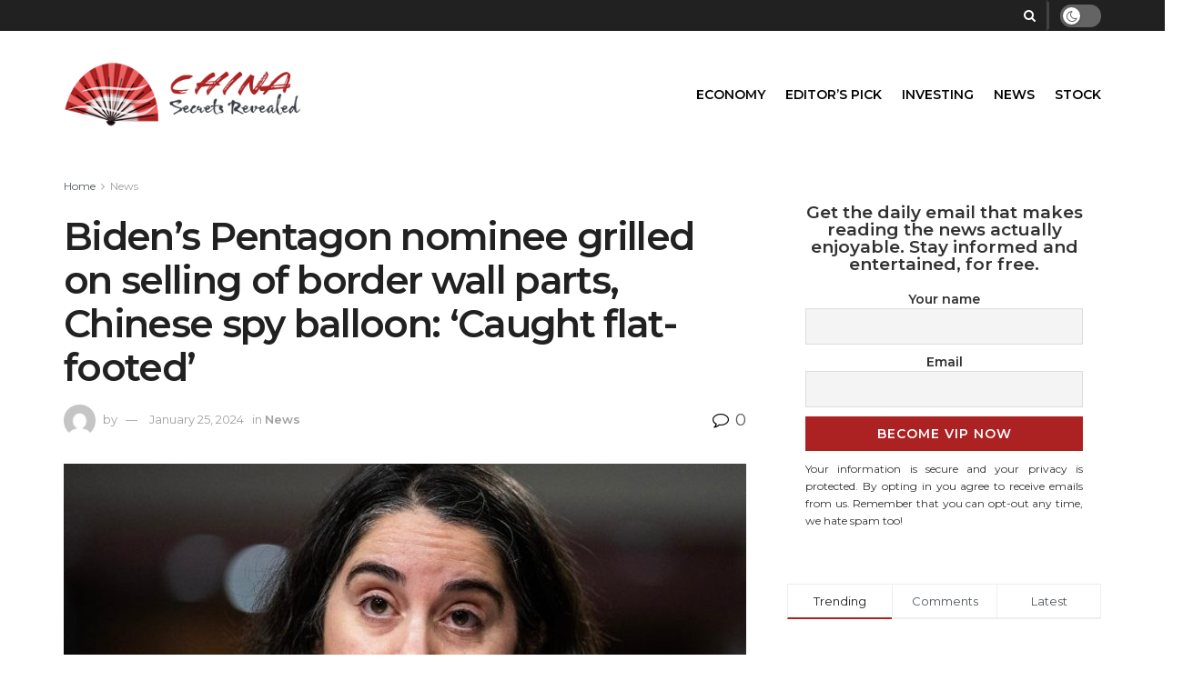

--- FILE ---
content_type: text/html; charset=UTF-8
request_url: https://chinasecretsrevealed.com/2024/01/25/bidens-pentagon-nominee-grilled-on-selling-of-border-wall-parts-chinese-spy-balloon-caught-flat-footed/
body_size: 24198
content:
<!doctype html>
<!--[if lt IE 7]> <html class="no-js lt-ie9 lt-ie8 lt-ie7" lang="en-US"> <![endif]-->
<!--[if IE 7]>    <html class="no-js lt-ie9 lt-ie8" lang="en-US"> <![endif]-->
<!--[if IE 8]>    <html class="no-js lt-ie9" lang="en-US"> <![endif]-->
<!--[if IE 9]>    <html class="no-js lt-ie10" lang="en-US"> <![endif]-->
<!--[if gt IE 8]><!--> <html class="no-js" lang="en-US"> <!--<![endif]-->
<head><style>img.lazy{min-height:1px}</style><link rel="preload" href="https://chinasecretsrevealed.com/wp-content/plugins/w3-total-cache/pub/js/lazyload.min.js" as="script">
    <meta http-equiv="Content-Type" content="text/html; charset=UTF-8" />
    <meta name='viewport' content='width=device-width, initial-scale=1, user-scalable=yes' />
    <link rel="profile" href="https://gmpg.org/xfn/11" />
    <link rel="pingback" href="https://chinasecretsrevealed.com/xmlrpc.php" />
    <title>Biden’s Pentagon nominee grilled on selling of border wall parts, Chinese spy balloon: ‘Caught flat-footed’ &#8211; China Secrets Revealed</title>
<meta name='robots' content='max-image-preview:large' />
			<script type="text/javascript">
              var jnews_ajax_url = '/?ajax-request=jnews'
			</script>
			<link rel='dns-prefetch' href='//fonts.googleapis.com' />
<link rel='preconnect' href='https://fonts.gstatic.com' />
<link rel="alternate" type="application/rss+xml" title="China Secrets Revealed &raquo; Feed" href="https://chinasecretsrevealed.com/feed/" />
<link rel="alternate" type="application/rss+xml" title="China Secrets Revealed &raquo; Comments Feed" href="https://chinasecretsrevealed.com/comments/feed/" />
<link rel="alternate" type="application/rss+xml" title="China Secrets Revealed &raquo; Biden’s Pentagon nominee grilled on selling of border wall parts, Chinese spy balloon: ‘Caught flat-footed’ Comments Feed" href="https://chinasecretsrevealed.com/2024/01/25/bidens-pentagon-nominee-grilled-on-selling-of-border-wall-parts-chinese-spy-balloon-caught-flat-footed/feed/" />
<script type="text/javascript">
window._wpemojiSettings = {"baseUrl":"https:\/\/s.w.org\/images\/core\/emoji\/14.0.0\/72x72\/","ext":".png","svgUrl":"https:\/\/s.w.org\/images\/core\/emoji\/14.0.0\/svg\/","svgExt":".svg","source":{"concatemoji":"https:\/\/chinasecretsrevealed.com\/wp-includes\/js\/wp-emoji-release.min.js?ver=6.2.8"}};
/*! This file is auto-generated */
!function(e,a,t){var n,r,o,i=a.createElement("canvas"),p=i.getContext&&i.getContext("2d");function s(e,t){p.clearRect(0,0,i.width,i.height),p.fillText(e,0,0);e=i.toDataURL();return p.clearRect(0,0,i.width,i.height),p.fillText(t,0,0),e===i.toDataURL()}function c(e){var t=a.createElement("script");t.src=e,t.defer=t.type="text/javascript",a.getElementsByTagName("head")[0].appendChild(t)}for(o=Array("flag","emoji"),t.supports={everything:!0,everythingExceptFlag:!0},r=0;r<o.length;r++)t.supports[o[r]]=function(e){if(p&&p.fillText)switch(p.textBaseline="top",p.font="600 32px Arial",e){case"flag":return s("\ud83c\udff3\ufe0f\u200d\u26a7\ufe0f","\ud83c\udff3\ufe0f\u200b\u26a7\ufe0f")?!1:!s("\ud83c\uddfa\ud83c\uddf3","\ud83c\uddfa\u200b\ud83c\uddf3")&&!s("\ud83c\udff4\udb40\udc67\udb40\udc62\udb40\udc65\udb40\udc6e\udb40\udc67\udb40\udc7f","\ud83c\udff4\u200b\udb40\udc67\u200b\udb40\udc62\u200b\udb40\udc65\u200b\udb40\udc6e\u200b\udb40\udc67\u200b\udb40\udc7f");case"emoji":return!s("\ud83e\udef1\ud83c\udffb\u200d\ud83e\udef2\ud83c\udfff","\ud83e\udef1\ud83c\udffb\u200b\ud83e\udef2\ud83c\udfff")}return!1}(o[r]),t.supports.everything=t.supports.everything&&t.supports[o[r]],"flag"!==o[r]&&(t.supports.everythingExceptFlag=t.supports.everythingExceptFlag&&t.supports[o[r]]);t.supports.everythingExceptFlag=t.supports.everythingExceptFlag&&!t.supports.flag,t.DOMReady=!1,t.readyCallback=function(){t.DOMReady=!0},t.supports.everything||(n=function(){t.readyCallback()},a.addEventListener?(a.addEventListener("DOMContentLoaded",n,!1),e.addEventListener("load",n,!1)):(e.attachEvent("onload",n),a.attachEvent("onreadystatechange",function(){"complete"===a.readyState&&t.readyCallback()})),(e=t.source||{}).concatemoji?c(e.concatemoji):e.wpemoji&&e.twemoji&&(c(e.twemoji),c(e.wpemoji)))}(window,document,window._wpemojiSettings);
</script>
<style type="text/css">
img.wp-smiley,
img.emoji {
	display: inline !important;
	border: none !important;
	box-shadow: none !important;
	height: 1em !important;
	width: 1em !important;
	margin: 0 0.07em !important;
	vertical-align: -0.1em !important;
	background: none !important;
	padding: 0 !important;
}
</style>
	<link rel='stylesheet' id='wp-block-library-css' href='https://chinasecretsrevealed.com/wp-includes/css/dist/block-library/style.min.css?ver=6.2.8' type='text/css' media='all' />
<link rel='stylesheet' id='classic-theme-styles-css' href='https://chinasecretsrevealed.com/wp-includes/css/classic-themes.min.css?ver=6.2.8' type='text/css' media='all' />
<style id='global-styles-inline-css' type='text/css'>
body{--wp--preset--color--black: #000000;--wp--preset--color--cyan-bluish-gray: #abb8c3;--wp--preset--color--white: #ffffff;--wp--preset--color--pale-pink: #f78da7;--wp--preset--color--vivid-red: #cf2e2e;--wp--preset--color--luminous-vivid-orange: #ff6900;--wp--preset--color--luminous-vivid-amber: #fcb900;--wp--preset--color--light-green-cyan: #7bdcb5;--wp--preset--color--vivid-green-cyan: #00d084;--wp--preset--color--pale-cyan-blue: #8ed1fc;--wp--preset--color--vivid-cyan-blue: #0693e3;--wp--preset--color--vivid-purple: #9b51e0;--wp--preset--gradient--vivid-cyan-blue-to-vivid-purple: linear-gradient(135deg,rgba(6,147,227,1) 0%,rgb(155,81,224) 100%);--wp--preset--gradient--light-green-cyan-to-vivid-green-cyan: linear-gradient(135deg,rgb(122,220,180) 0%,rgb(0,208,130) 100%);--wp--preset--gradient--luminous-vivid-amber-to-luminous-vivid-orange: linear-gradient(135deg,rgba(252,185,0,1) 0%,rgba(255,105,0,1) 100%);--wp--preset--gradient--luminous-vivid-orange-to-vivid-red: linear-gradient(135deg,rgba(255,105,0,1) 0%,rgb(207,46,46) 100%);--wp--preset--gradient--very-light-gray-to-cyan-bluish-gray: linear-gradient(135deg,rgb(238,238,238) 0%,rgb(169,184,195) 100%);--wp--preset--gradient--cool-to-warm-spectrum: linear-gradient(135deg,rgb(74,234,220) 0%,rgb(151,120,209) 20%,rgb(207,42,186) 40%,rgb(238,44,130) 60%,rgb(251,105,98) 80%,rgb(254,248,76) 100%);--wp--preset--gradient--blush-light-purple: linear-gradient(135deg,rgb(255,206,236) 0%,rgb(152,150,240) 100%);--wp--preset--gradient--blush-bordeaux: linear-gradient(135deg,rgb(254,205,165) 0%,rgb(254,45,45) 50%,rgb(107,0,62) 100%);--wp--preset--gradient--luminous-dusk: linear-gradient(135deg,rgb(255,203,112) 0%,rgb(199,81,192) 50%,rgb(65,88,208) 100%);--wp--preset--gradient--pale-ocean: linear-gradient(135deg,rgb(255,245,203) 0%,rgb(182,227,212) 50%,rgb(51,167,181) 100%);--wp--preset--gradient--electric-grass: linear-gradient(135deg,rgb(202,248,128) 0%,rgb(113,206,126) 100%);--wp--preset--gradient--midnight: linear-gradient(135deg,rgb(2,3,129) 0%,rgb(40,116,252) 100%);--wp--preset--duotone--dark-grayscale: url('#wp-duotone-dark-grayscale');--wp--preset--duotone--grayscale: url('#wp-duotone-grayscale');--wp--preset--duotone--purple-yellow: url('#wp-duotone-purple-yellow');--wp--preset--duotone--blue-red: url('#wp-duotone-blue-red');--wp--preset--duotone--midnight: url('#wp-duotone-midnight');--wp--preset--duotone--magenta-yellow: url('#wp-duotone-magenta-yellow');--wp--preset--duotone--purple-green: url('#wp-duotone-purple-green');--wp--preset--duotone--blue-orange: url('#wp-duotone-blue-orange');--wp--preset--font-size--small: 13px;--wp--preset--font-size--medium: 20px;--wp--preset--font-size--large: 36px;--wp--preset--font-size--x-large: 42px;--wp--preset--spacing--20: 0.44rem;--wp--preset--spacing--30: 0.67rem;--wp--preset--spacing--40: 1rem;--wp--preset--spacing--50: 1.5rem;--wp--preset--spacing--60: 2.25rem;--wp--preset--spacing--70: 3.38rem;--wp--preset--spacing--80: 5.06rem;--wp--preset--shadow--natural: 6px 6px 9px rgba(0, 0, 0, 0.2);--wp--preset--shadow--deep: 12px 12px 50px rgba(0, 0, 0, 0.4);--wp--preset--shadow--sharp: 6px 6px 0px rgba(0, 0, 0, 0.2);--wp--preset--shadow--outlined: 6px 6px 0px -3px rgba(255, 255, 255, 1), 6px 6px rgba(0, 0, 0, 1);--wp--preset--shadow--crisp: 6px 6px 0px rgba(0, 0, 0, 1);}:where(.is-layout-flex){gap: 0.5em;}body .is-layout-flow > .alignleft{float: left;margin-inline-start: 0;margin-inline-end: 2em;}body .is-layout-flow > .alignright{float: right;margin-inline-start: 2em;margin-inline-end: 0;}body .is-layout-flow > .aligncenter{margin-left: auto !important;margin-right: auto !important;}body .is-layout-constrained > .alignleft{float: left;margin-inline-start: 0;margin-inline-end: 2em;}body .is-layout-constrained > .alignright{float: right;margin-inline-start: 2em;margin-inline-end: 0;}body .is-layout-constrained > .aligncenter{margin-left: auto !important;margin-right: auto !important;}body .is-layout-constrained > :where(:not(.alignleft):not(.alignright):not(.alignfull)){max-width: var(--wp--style--global--content-size);margin-left: auto !important;margin-right: auto !important;}body .is-layout-constrained > .alignwide{max-width: var(--wp--style--global--wide-size);}body .is-layout-flex{display: flex;}body .is-layout-flex{flex-wrap: wrap;align-items: center;}body .is-layout-flex > *{margin: 0;}:where(.wp-block-columns.is-layout-flex){gap: 2em;}.has-black-color{color: var(--wp--preset--color--black) !important;}.has-cyan-bluish-gray-color{color: var(--wp--preset--color--cyan-bluish-gray) !important;}.has-white-color{color: var(--wp--preset--color--white) !important;}.has-pale-pink-color{color: var(--wp--preset--color--pale-pink) !important;}.has-vivid-red-color{color: var(--wp--preset--color--vivid-red) !important;}.has-luminous-vivid-orange-color{color: var(--wp--preset--color--luminous-vivid-orange) !important;}.has-luminous-vivid-amber-color{color: var(--wp--preset--color--luminous-vivid-amber) !important;}.has-light-green-cyan-color{color: var(--wp--preset--color--light-green-cyan) !important;}.has-vivid-green-cyan-color{color: var(--wp--preset--color--vivid-green-cyan) !important;}.has-pale-cyan-blue-color{color: var(--wp--preset--color--pale-cyan-blue) !important;}.has-vivid-cyan-blue-color{color: var(--wp--preset--color--vivid-cyan-blue) !important;}.has-vivid-purple-color{color: var(--wp--preset--color--vivid-purple) !important;}.has-black-background-color{background-color: var(--wp--preset--color--black) !important;}.has-cyan-bluish-gray-background-color{background-color: var(--wp--preset--color--cyan-bluish-gray) !important;}.has-white-background-color{background-color: var(--wp--preset--color--white) !important;}.has-pale-pink-background-color{background-color: var(--wp--preset--color--pale-pink) !important;}.has-vivid-red-background-color{background-color: var(--wp--preset--color--vivid-red) !important;}.has-luminous-vivid-orange-background-color{background-color: var(--wp--preset--color--luminous-vivid-orange) !important;}.has-luminous-vivid-amber-background-color{background-color: var(--wp--preset--color--luminous-vivid-amber) !important;}.has-light-green-cyan-background-color{background-color: var(--wp--preset--color--light-green-cyan) !important;}.has-vivid-green-cyan-background-color{background-color: var(--wp--preset--color--vivid-green-cyan) !important;}.has-pale-cyan-blue-background-color{background-color: var(--wp--preset--color--pale-cyan-blue) !important;}.has-vivid-cyan-blue-background-color{background-color: var(--wp--preset--color--vivid-cyan-blue) !important;}.has-vivid-purple-background-color{background-color: var(--wp--preset--color--vivid-purple) !important;}.has-black-border-color{border-color: var(--wp--preset--color--black) !important;}.has-cyan-bluish-gray-border-color{border-color: var(--wp--preset--color--cyan-bluish-gray) !important;}.has-white-border-color{border-color: var(--wp--preset--color--white) !important;}.has-pale-pink-border-color{border-color: var(--wp--preset--color--pale-pink) !important;}.has-vivid-red-border-color{border-color: var(--wp--preset--color--vivid-red) !important;}.has-luminous-vivid-orange-border-color{border-color: var(--wp--preset--color--luminous-vivid-orange) !important;}.has-luminous-vivid-amber-border-color{border-color: var(--wp--preset--color--luminous-vivid-amber) !important;}.has-light-green-cyan-border-color{border-color: var(--wp--preset--color--light-green-cyan) !important;}.has-vivid-green-cyan-border-color{border-color: var(--wp--preset--color--vivid-green-cyan) !important;}.has-pale-cyan-blue-border-color{border-color: var(--wp--preset--color--pale-cyan-blue) !important;}.has-vivid-cyan-blue-border-color{border-color: var(--wp--preset--color--vivid-cyan-blue) !important;}.has-vivid-purple-border-color{border-color: var(--wp--preset--color--vivid-purple) !important;}.has-vivid-cyan-blue-to-vivid-purple-gradient-background{background: var(--wp--preset--gradient--vivid-cyan-blue-to-vivid-purple) !important;}.has-light-green-cyan-to-vivid-green-cyan-gradient-background{background: var(--wp--preset--gradient--light-green-cyan-to-vivid-green-cyan) !important;}.has-luminous-vivid-amber-to-luminous-vivid-orange-gradient-background{background: var(--wp--preset--gradient--luminous-vivid-amber-to-luminous-vivid-orange) !important;}.has-luminous-vivid-orange-to-vivid-red-gradient-background{background: var(--wp--preset--gradient--luminous-vivid-orange-to-vivid-red) !important;}.has-very-light-gray-to-cyan-bluish-gray-gradient-background{background: var(--wp--preset--gradient--very-light-gray-to-cyan-bluish-gray) !important;}.has-cool-to-warm-spectrum-gradient-background{background: var(--wp--preset--gradient--cool-to-warm-spectrum) !important;}.has-blush-light-purple-gradient-background{background: var(--wp--preset--gradient--blush-light-purple) !important;}.has-blush-bordeaux-gradient-background{background: var(--wp--preset--gradient--blush-bordeaux) !important;}.has-luminous-dusk-gradient-background{background: var(--wp--preset--gradient--luminous-dusk) !important;}.has-pale-ocean-gradient-background{background: var(--wp--preset--gradient--pale-ocean) !important;}.has-electric-grass-gradient-background{background: var(--wp--preset--gradient--electric-grass) !important;}.has-midnight-gradient-background{background: var(--wp--preset--gradient--midnight) !important;}.has-small-font-size{font-size: var(--wp--preset--font-size--small) !important;}.has-medium-font-size{font-size: var(--wp--preset--font-size--medium) !important;}.has-large-font-size{font-size: var(--wp--preset--font-size--large) !important;}.has-x-large-font-size{font-size: var(--wp--preset--font-size--x-large) !important;}
.wp-block-navigation a:where(:not(.wp-element-button)){color: inherit;}
:where(.wp-block-columns.is-layout-flex){gap: 2em;}
.wp-block-pullquote{font-size: 1.5em;line-height: 1.6;}
</style>
<link rel='stylesheet' id='jnews-parent-style-css' href='https://chinasecretsrevealed.com/wp-content/themes/jnews/style.css?ver=6.2.8' type='text/css' media='all' />
<link rel='stylesheet' id='js_composer_front-css' href='https://chinasecretsrevealed.com/wp-content/plugins/js_composer/assets/css/js_composer.min.css?ver=6.6.0' type='text/css' media='all' />
<link rel='stylesheet' id='jeg_customizer_font-css' href='//fonts.googleapis.com/css?family=Montserrat%3Aregular%2C600&#038;display=swap&#038;ver=1.2.6' type='text/css' media='all' />
<link rel='stylesheet' id='mediaelement-css' href='https://chinasecretsrevealed.com/wp-includes/js/mediaelement/mediaelementplayer-legacy.min.css?ver=4.2.17' type='text/css' media='all' />
<link rel='stylesheet' id='wp-mediaelement-css' href='https://chinasecretsrevealed.com/wp-includes/js/mediaelement/wp-mediaelement.min.css?ver=6.2.8' type='text/css' media='all' />
<link rel='stylesheet' id='jnews-frontend-css' href='https://chinasecretsrevealed.com/wp-content/themes/jnews/assets/dist/frontend.min.css?ver=1.0.0' type='text/css' media='all' />
<link rel='stylesheet' id='jnews-style-css' href='https://chinasecretsrevealed.com/wp-content/themes/jnews-child/style.css?ver=1.0.0' type='text/css' media='all' />
<link rel='stylesheet' id='jnews-darkmode-css' href='https://chinasecretsrevealed.com/wp-content/themes/jnews/assets/css/darkmode.css?ver=1.0.0' type='text/css' media='all' />
<link rel='stylesheet' id='jnews-social-login-style-css' href='https://chinasecretsrevealed.com/wp-content/plugins/jnews-social-login/assets/css/plugin.css?ver=8.0.1' type='text/css' media='all' />
<link rel='stylesheet' id='jnews-weather-style-css' href='https://chinasecretsrevealed.com/wp-content/plugins/jnews-weather/assets/css/plugin.css?ver=8.0.1' type='text/css' media='all' />
<script type='text/javascript' src='https://chinasecretsrevealed.com/wp-includes/js/jquery/jquery.min.js?ver=3.6.4' id='jquery-core-js'></script>
<script type='text/javascript' src='https://chinasecretsrevealed.com/wp-includes/js/jquery/jquery-migrate.min.js?ver=3.4.0' id='jquery-migrate-js'></script>
<link rel="https://api.w.org/" href="https://chinasecretsrevealed.com/wp-json/" /><link rel="alternate" type="application/json" href="https://chinasecretsrevealed.com/wp-json/wp/v2/posts/20675" /><link rel="EditURI" type="application/rsd+xml" title="RSD" href="https://chinasecretsrevealed.com/xmlrpc.php?rsd" />
<link rel="wlwmanifest" type="application/wlwmanifest+xml" href="https://chinasecretsrevealed.com/wp-includes/wlwmanifest.xml" />
<meta name="generator" content="WordPress 6.2.8" />
<link rel="canonical" href="https://chinasecretsrevealed.com/2024/01/25/bidens-pentagon-nominee-grilled-on-selling-of-border-wall-parts-chinese-spy-balloon-caught-flat-footed/" />
<link rel='shortlink' href='https://chinasecretsrevealed.com/?p=20675' />
<link rel="alternate" type="application/json+oembed" href="https://chinasecretsrevealed.com/wp-json/oembed/1.0/embed?url=https%3A%2F%2Fchinasecretsrevealed.com%2F2024%2F01%2F25%2Fbidens-pentagon-nominee-grilled-on-selling-of-border-wall-parts-chinese-spy-balloon-caught-flat-footed%2F" />
<link rel="alternate" type="text/xml+oembed" href="https://chinasecretsrevealed.com/wp-json/oembed/1.0/embed?url=https%3A%2F%2Fchinasecretsrevealed.com%2F2024%2F01%2F25%2Fbidens-pentagon-nominee-grilled-on-selling-of-border-wall-parts-chinese-spy-balloon-caught-flat-footed%2F&#038;format=xml" />
<meta name="generator" content="Powered by WPBakery Page Builder - drag and drop page builder for WordPress."/>
<script type='application/ld+json'>{"@context":"http:\/\/schema.org","@type":"Organization","@id":"https:\/\/chinasecretsrevealed.com\/#organization","url":"https:\/\/chinasecretsrevealed.com\/","name":"","logo":{"@type":"ImageObject","url":""},"sameAs":["http:\/\/facebook.com","http:\/\/twitter.com","https:\/\/plus.google.com\/+Jegtheme","http:\/\/youtube.com","http:\/\/jnews.jegtheme.com\/default\/feed\/"]}</script>
<script type='application/ld+json'>{"@context":"http:\/\/schema.org","@type":"WebSite","@id":"https:\/\/chinasecretsrevealed.com\/#website","url":"https:\/\/chinasecretsrevealed.com\/","name":"","potentialAction":{"@type":"SearchAction","target":"https:\/\/chinasecretsrevealed.com\/?s={search_term_string}","query-input":"required name=search_term_string"}}</script>
<link rel="icon" href="https://chinasecretsrevealed.com/wp-content/uploads/2021/07/chinasecretsrevealed-icon-75x75.png" sizes="32x32" />
<link rel="icon" href="https://chinasecretsrevealed.com/wp-content/uploads/2021/07/chinasecretsrevealed-icon-300x300.png" sizes="192x192" />
<link rel="apple-touch-icon" href="https://chinasecretsrevealed.com/wp-content/uploads/2021/07/chinasecretsrevealed-icon-300x300.png" />
<meta name="msapplication-TileImage" content="https://chinasecretsrevealed.com/wp-content/uploads/2021/07/chinasecretsrevealed-icon-300x300.png" />
<style id="jeg_dynamic_css" type="text/css" data-type="jeg_custom-css">body { --j-accent-color : #ac2222; --j-alt-color : #000000; } a,.jeg_menu_style_5 > li > a:hover,.jeg_menu_style_5 > li.sfHover > a,.jeg_menu_style_5 > li.current-menu-item > a,.jeg_menu_style_5 > li.current-menu-ancestor > a,.jeg_navbar .jeg_menu:not(.jeg_main_menu) > li > a:hover,.jeg_midbar .jeg_menu:not(.jeg_main_menu) > li > a:hover,.jeg_side_tabs li.active,.jeg_block_heading_5 strong,.jeg_block_heading_6 strong,.jeg_block_heading_7 strong,.jeg_block_heading_8 strong,.jeg_subcat_list li a:hover,.jeg_subcat_list li button:hover,.jeg_pl_lg_7 .jeg_thumb .jeg_post_category a,.jeg_pl_xs_2:before,.jeg_pl_xs_4 .jeg_postblock_content:before,.jeg_postblock .jeg_post_title a:hover,.jeg_hero_style_6 .jeg_post_title a:hover,.jeg_sidefeed .jeg_pl_xs_3 .jeg_post_title a:hover,.widget_jnews_popular .jeg_post_title a:hover,.jeg_meta_author a,.widget_archive li a:hover,.widget_pages li a:hover,.widget_meta li a:hover,.widget_recent_entries li a:hover,.widget_rss li a:hover,.widget_rss cite,.widget_categories li a:hover,.widget_categories li.current-cat > a,#breadcrumbs a:hover,.jeg_share_count .counts,.commentlist .bypostauthor > .comment-body > .comment-author > .fn,span.required,.jeg_review_title,.bestprice .price,.authorlink a:hover,.jeg_vertical_playlist .jeg_video_playlist_play_icon,.jeg_vertical_playlist .jeg_video_playlist_item.active .jeg_video_playlist_thumbnail:before,.jeg_horizontal_playlist .jeg_video_playlist_play,.woocommerce li.product .pricegroup .button,.widget_display_forums li a:hover,.widget_display_topics li:before,.widget_display_replies li:before,.widget_display_views li:before,.bbp-breadcrumb a:hover,.jeg_mobile_menu li.sfHover > a,.jeg_mobile_menu li a:hover,.split-template-6 .pagenum, .jeg_mobile_menu_style_5 > li > a:hover, .jeg_mobile_menu_style_5 > li.sfHover > a, .jeg_mobile_menu_style_5 > li.current-menu-item > a, .jeg_mobile_menu_style_5 > li.current-menu-ancestor > a { color : #ac2222; } .jeg_menu_style_1 > li > a:before,.jeg_menu_style_2 > li > a:before,.jeg_menu_style_3 > li > a:before,.jeg_side_toggle,.jeg_slide_caption .jeg_post_category a,.jeg_slider_type_1 .owl-nav .owl-next,.jeg_block_heading_1 .jeg_block_title span,.jeg_block_heading_2 .jeg_block_title span,.jeg_block_heading_3,.jeg_block_heading_4 .jeg_block_title span,.jeg_block_heading_6:after,.jeg_pl_lg_box .jeg_post_category a,.jeg_pl_md_box .jeg_post_category a,.jeg_readmore:hover,.jeg_thumb .jeg_post_category a,.jeg_block_loadmore a:hover, .jeg_postblock.alt .jeg_block_loadmore a:hover,.jeg_block_loadmore a.active,.jeg_postblock_carousel_2 .jeg_post_category a,.jeg_heroblock .jeg_post_category a,.jeg_pagenav_1 .page_number.active,.jeg_pagenav_1 .page_number.active:hover,input[type="submit"],.btn,.button,.widget_tag_cloud a:hover,.popularpost_item:hover .jeg_post_title a:before,.jeg_splitpost_4 .page_nav,.jeg_splitpost_5 .page_nav,.jeg_post_via a:hover,.jeg_post_source a:hover,.jeg_post_tags a:hover,.comment-reply-title small a:before,.comment-reply-title small a:after,.jeg_storelist .productlink,.authorlink li.active a:before,.jeg_footer.dark .socials_widget:not(.nobg) a:hover .fa,div.jeg_breakingnews_title,.jeg_overlay_slider_bottom.owl-carousel .owl-nav div,.jeg_overlay_slider_bottom.owl-carousel .owl-nav div:hover,.jeg_vertical_playlist .jeg_video_playlist_current,.woocommerce span.onsale,.woocommerce #respond input#submit:hover,.woocommerce a.button:hover,.woocommerce button.button:hover,.woocommerce input.button:hover,.woocommerce #respond input#submit.alt,.woocommerce a.button.alt,.woocommerce button.button.alt,.woocommerce input.button.alt,.jeg_popup_post .caption,.jeg_footer.dark input[type="submit"],.jeg_footer.dark .btn,.jeg_footer.dark .button,.footer_widget.widget_tag_cloud a:hover, .jeg_inner_content .content-inner .jeg_post_category a:hover, #buddypress .standard-form button, #buddypress a.button, #buddypress input[type="submit"], #buddypress input[type="button"], #buddypress input[type="reset"], #buddypress ul.button-nav li a, #buddypress .generic-button a, #buddypress .generic-button button, #buddypress .comment-reply-link, #buddypress a.bp-title-button, #buddypress.buddypress-wrap .members-list li .user-update .activity-read-more a, div#buddypress .standard-form button:hover,div#buddypress a.button:hover,div#buddypress input[type="submit"]:hover,div#buddypress input[type="button"]:hover,div#buddypress input[type="reset"]:hover,div#buddypress ul.button-nav li a:hover,div#buddypress .generic-button a:hover,div#buddypress .generic-button button:hover,div#buddypress .comment-reply-link:hover,div#buddypress a.bp-title-button:hover,div#buddypress.buddypress-wrap .members-list li .user-update .activity-read-more a:hover, #buddypress #item-nav .item-list-tabs ul li a:before, .jeg_inner_content .jeg_meta_container .follow-wrapper a { background-color : #ac2222; } .jeg_block_heading_7 .jeg_block_title span, .jeg_readmore:hover, .jeg_block_loadmore a:hover, .jeg_block_loadmore a.active, .jeg_pagenav_1 .page_number.active, .jeg_pagenav_1 .page_number.active:hover, .jeg_pagenav_3 .page_number:hover, .jeg_prevnext_post a:hover h3, .jeg_overlay_slider .jeg_post_category, .jeg_sidefeed .jeg_post.active, .jeg_vertical_playlist.jeg_vertical_playlist .jeg_video_playlist_item.active .jeg_video_playlist_thumbnail img, .jeg_horizontal_playlist .jeg_video_playlist_item.active { border-color : #ac2222; } .jeg_tabpost_nav li.active, .woocommerce div.product .woocommerce-tabs ul.tabs li.active, .jeg_mobile_menu_style_1 > li.current-menu-item a, .jeg_mobile_menu_style_1 > li.current-menu-ancestor a, .jeg_mobile_menu_style_2 > li.current-menu-item::after, .jeg_mobile_menu_style_2 > li.current-menu-ancestor::after, .jeg_mobile_menu_style_3 > li.current-menu-item::before, .jeg_mobile_menu_style_3 > li.current-menu-ancestor::before { border-bottom-color : #ac2222; } .jeg_post_meta .fa, .entry-header .jeg_post_meta .fa, .jeg_review_stars, .jeg_price_review_list { color : #000000; } .jeg_share_button.share-float.share-monocrhome a { background-color : #000000; } .jeg_header .jeg_bottombar, .jeg_header .jeg_bottombar.jeg_navbar_dark, .jeg_bottombar.jeg_navbar_boxed .jeg_nav_row, .jeg_bottombar.jeg_navbar_dark.jeg_navbar_boxed .jeg_nav_row { border-top-width : 0px; } .jeg_header .socials_widget > a > i.fa:before { color : #f5f5f5; } .jeg_header .socials_widget.nobg > a > span.jeg-icon svg { fill : #f5f5f5; } .jeg_header .socials_widget > a > span.jeg-icon svg { fill : #f5f5f5; } .jeg_header .jeg_search_wrapper.search_icon .jeg_search_toggle { color : #ffffff; } .jeg_header .jeg_menu.jeg_main_menu > li > a { color : #000000; } body,input,textarea,select,.chosen-container-single .chosen-single,.btn,.button { font-family: Montserrat,Helvetica,Arial,sans-serif; } </style><style type="text/css">
					.no_thumbnail .jeg_thumb,
					.thumbnail-container.no_thumbnail {
					    display: none !important;
					}
					.jeg_search_result .jeg_pl_xs_3.no_thumbnail .jeg_postblock_content,
					.jeg_sidefeed .jeg_pl_xs_3.no_thumbnail .jeg_postblock_content,
					.jeg_pl_sm.no_thumbnail .jeg_postblock_content {
					    margin-left: 0;
					}
					.jeg_postblock_11 .no_thumbnail .jeg_postblock_content,
					.jeg_postblock_12 .no_thumbnail .jeg_postblock_content,
					.jeg_postblock_12.jeg_col_3o3 .no_thumbnail .jeg_postblock_content  {
					    margin-top: 0;
					}
					.jeg_postblock_15 .jeg_pl_md_box.no_thumbnail .jeg_postblock_content,
					.jeg_postblock_19 .jeg_pl_md_box.no_thumbnail .jeg_postblock_content,
					.jeg_postblock_24 .jeg_pl_md_box.no_thumbnail .jeg_postblock_content,
					.jeg_sidefeed .jeg_pl_md_box .jeg_postblock_content {
					    position: relative;
					}
					.jeg_postblock_carousel_2 .no_thumbnail .jeg_post_title a,
					.jeg_postblock_carousel_2 .no_thumbnail .jeg_post_title a:hover,
					.jeg_postblock_carousel_2 .no_thumbnail .jeg_post_meta .fa {
					    color: #212121 !important;
					} 
				</style>		<style type="text/css" id="wp-custom-css">
			.disclaimerBox, article .topBar, article footer {display: none;}

.disclaimerBox, .jeg_main_content .topBar, .jeg_main_content footer {display: none;}


#newsletterwidget-2 {
    border: 0px solid #cf322c!important;
    color: #323232!important;
    font-weight: 700;
	font-size: 19px;
    text-align: center;
    line-height: 1em;
	padding: 20px;
    background: #fff;
	border-radius:0px;
}
.tnp-widget {
    width: 100%;
    display: block;
    box-sizing: border-box;
	color: #323232!important;
	    margin-top: 20px;
}
.secure_info {
    color: #323232!important;
    font-size: 12px!important;
    text-align: justify;
    font-weight: 400;
}
.tnp-field-button, .tnp-field {
    width: 100%;
	margin-bottom: 10px;
}
.tnp-widget label {
    display: block;
    color: inherit;
    font-size: 14px;
}
.tnp-widget input[type=text], .tnp-widget input[type=email], .tnp-widget input[type=submit], .tnp-widget select {
    width: 100%;
    padding: 10px;
    display: block;
    border: 1px solid #ddd;
    border-color: #ddd;
    background-color: #f4f4f4;
    background-image: none;
    text-shadow: none;
    color: #444;
    font-size: 14px;
    line-height: normal;
    box-sizing: border-box;
    height: auto;
}
.tnp-widget input.tnp-submit {
    background-color: #ac2222;
	border:1px solid #ac2222;
    background-image: none;
    text-shadow: none;
    color: #fff;
    margin: 0;
	border:0px;
}
.jeg_footer_primary .col-md-4 {
    width: 100%;
}
.jeg_logo img {
    height: 80px!important;
}		</style>
		<noscript><style> .wpb_animate_when_almost_visible { opacity: 1; }</style></noscript>	<!-- Google Tag Manager -->
<script>(function(w,d,s,l,i){w[l]=w[l]||[];w[l].push({'gtm.start':
new Date().getTime(),event:'gtm.js'});var f=d.getElementsByTagName(s)[0],
j=d.createElement(s),dl=l!='dataLayer'?'&l='+l:'';j.async=true;j.src=
'https://www.googletagmanager.com/gtm.js?id='+i+dl;f.parentNode.insertBefore(j,f);
})(window,document,'script','dataLayer','GTM-M5B4TBX');</script>
<!-- End Google Tag Manager -->

</head>
<body data-rsssl=1 class="post-template-default single single-post postid-20675 single-format-standard wp-embed-responsive jeg_toggle_dark jeg_single_tpl_1 jnews jsc_normal wpb-js-composer js-comp-ver-6.6.0 vc_responsive">
	<!-- Google Tag Manager (noscript) -->
<noscript><iframe src="https://www.googletagmanager.com/ns.html?id=GTM-M5B4TBX"
height="0" width="0" style="display:none;visibility:hidden"></iframe></noscript>
<!-- End Google Tag Manager (noscript) -->


    
    
    <div class="jeg_ad jeg_ad_top jnews_header_top_ads">
        <div class='ads-wrapper  '></div>    </div>

    <!-- The Main Wrapper
    ============================================= -->
    <div class="jeg_viewport">

        
        <div class="jeg_header_wrapper">
            <div class="jeg_header_instagram_wrapper">
    </div>

<!-- HEADER -->
<div class="jeg_header normal">
    <div class="jeg_topbar jeg_container dark">
    <div class="container">
        <div class="jeg_nav_row">
            
                <div class="jeg_nav_col jeg_nav_left  jeg_nav_grow">
                    <div class="item_wrap jeg_nav_alignleft">
                        <div class="jeg_nav_item">
	</div>                    </div>
                </div>

                
                <div class="jeg_nav_col jeg_nav_center  jeg_nav_normal">
                    <div class="item_wrap jeg_nav_aligncenter">
                        <!-- Search Icon -->
<div class="jeg_nav_item jeg_search_wrapper search_icon jeg_search_popup_expand">
    <a href="#" class="jeg_search_toggle"><i class="fa fa-search"></i></a>
    <form action="https://chinasecretsrevealed.com/" method="get" class="jeg_search_form" target="_top">
    <input name="s" class="jeg_search_input" placeholder="Search..." type="text" value="" autocomplete="off">
    <button aria-label="Search Button" type="submit" class="jeg_search_button btn"><i class="fa fa-search"></i></button>
</form>
<!-- jeg_search_hide with_result no_result -->
<div class="jeg_search_result jeg_search_hide with_result">
    <div class="search-result-wrapper">
    </div>
    <div class="search-link search-noresult">
        No Result    </div>
    <div class="search-link search-all-button">
        <i class="fa fa-search"></i> View All Result    </div>
</div></div><div class="jeg_separator separator2"></div>                    </div>
                </div>

                
                <div class="jeg_nav_col jeg_nav_right  jeg_nav_normal">
                    <div class="item_wrap jeg_nav_alignright">
                        <div class="jeg_separator separator1"></div><div class="jeg_nav_item jeg_dark_mode">
                    <label class="dark_mode_switch">
                        <input type="checkbox" class="jeg_dark_mode_toggle" >
                        <span class="slider round"></span>
                    </label>
                 </div>                    </div>
                </div>

                        </div>
    </div>
</div><!-- /.jeg_container --><div class="jeg_midbar jeg_container normal">
    <div class="container">
        <div class="jeg_nav_row">
            
                <div class="jeg_nav_col jeg_nav_left jeg_nav_normal">
                    <div class="item_wrap jeg_nav_alignleft">
                        <div class="jeg_nav_item jeg_logo jeg_desktop_logo">
			<div class="site-title">
	    	<a href="https://chinasecretsrevealed.com/" style="padding: 0 0 0 0;">
	    	    <img class='jeg_logo_img lazy' src="data:image/svg+xml,%3Csvg%20xmlns='http://www.w3.org/2000/svg'%20viewBox='0%200%201%201'%3E%3C/svg%3E" data-src="https://chinasecretsrevealed.com/wp-content/uploads/2021/07/chinasecretsrevealed-logo.png" data-srcset="https://chinasecretsrevealed.com/wp-content/uploads/2021/07/chinasecretsrevealed-logo.png 1x, https://chinasecretsrevealed.com/wp-content/uploads/2021/07/chinasecretsrevealed-logo.png 2x" alt="China Secrets Revealed"data-light-src="https://chinasecretsrevealed.com/wp-content/uploads/2021/07/chinasecretsrevealed-logo.png" data-light-srcset="https://chinasecretsrevealed.com/wp-content/uploads/2021/07/chinasecretsrevealed-logo.png 1x, https://chinasecretsrevealed.com/wp-content/uploads/2021/07/chinasecretsrevealed-logo.png 2x" data-dark-src="https://chinasecretsrevealed.com/wp-content/uploads/2021/07/chinasecretsrevealed-logo.png" data-dark-srcset="https://chinasecretsrevealed.com/wp-content/uploads/2021/07/chinasecretsrevealed-logo.png 1x, https://chinasecretsrevealed.com/wp-content/uploads/2021/07/chinasecretsrevealed-logo.png 2x">	    	</a>
	    </div>
	</div>                    </div>
                </div>

                
                <div class="jeg_nav_col jeg_nav_center jeg_nav_normal">
                    <div class="item_wrap jeg_nav_aligncenter">
                                            </div>
                </div>

                
                <div class="jeg_nav_col jeg_nav_right jeg_nav_grow">
                    <div class="item_wrap jeg_nav_alignright">
                        <div class="jeg_main_menu_wrapper">
<div class="jeg_nav_item jeg_mainmenu_wrap"><ul class="jeg_menu jeg_main_menu jeg_menu_style_5" data-animation="none"><li id="menu-item-77" class="menu-item menu-item-type-taxonomy menu-item-object-category menu-item-77 bgnav" data-item-row="default" ><a href="https://chinasecretsrevealed.com/category/economy/">Economy</a></li>
<li id="menu-item-78" class="menu-item menu-item-type-taxonomy menu-item-object-category menu-item-78 bgnav" data-item-row="default" ><a href="https://chinasecretsrevealed.com/category/editors-pick/">Editor&#8217;s Pick</a></li>
<li id="menu-item-79" class="menu-item menu-item-type-taxonomy menu-item-object-category menu-item-79 bgnav" data-item-row="default" ><a href="https://chinasecretsrevealed.com/category/investing/">Investing</a></li>
<li id="menu-item-80" class="menu-item menu-item-type-taxonomy menu-item-object-category current-post-ancestor current-menu-parent current-post-parent menu-item-80 bgnav" data-item-row="default" ><a href="https://chinasecretsrevealed.com/category/news/">News</a></li>
<li id="menu-item-81" class="menu-item menu-item-type-taxonomy menu-item-object-category menu-item-81 bgnav" data-item-row="default" ><a href="https://chinasecretsrevealed.com/category/stock/">Stock</a></li>
</ul></div></div>
                    </div>
                </div>

                        </div>
    </div>
</div></div><!-- /.jeg_header -->        </div>

        <div class="jeg_header_sticky">
            <div class="sticky_blankspace"></div>
<div class="jeg_header normal">
    <div class="jeg_container">
        <div data-mode="scroll" class="jeg_stickybar jeg_navbar jeg_navbar_wrapper jeg_navbar_normal jeg_navbar_normal">
            <div class="container">
    <div class="jeg_nav_row">
        
            <div class="jeg_nav_col jeg_nav_left jeg_nav_grow">
                <div class="item_wrap jeg_nav_alignleft">
                    <div class="jeg_main_menu_wrapper">
<div class="jeg_nav_item jeg_mainmenu_wrap"><ul class="jeg_menu jeg_main_menu jeg_menu_style_5" data-animation="none"><li class="menu-item menu-item-type-taxonomy menu-item-object-category menu-item-77 bgnav" data-item-row="default" ><a href="https://chinasecretsrevealed.com/category/economy/">Economy</a></li>
<li class="menu-item menu-item-type-taxonomy menu-item-object-category menu-item-78 bgnav" data-item-row="default" ><a href="https://chinasecretsrevealed.com/category/editors-pick/">Editor&#8217;s Pick</a></li>
<li class="menu-item menu-item-type-taxonomy menu-item-object-category menu-item-79 bgnav" data-item-row="default" ><a href="https://chinasecretsrevealed.com/category/investing/">Investing</a></li>
<li class="menu-item menu-item-type-taxonomy menu-item-object-category current-post-ancestor current-menu-parent current-post-parent menu-item-80 bgnav" data-item-row="default" ><a href="https://chinasecretsrevealed.com/category/news/">News</a></li>
<li class="menu-item menu-item-type-taxonomy menu-item-object-category menu-item-81 bgnav" data-item-row="default" ><a href="https://chinasecretsrevealed.com/category/stock/">Stock</a></li>
</ul></div></div>
                </div>
            </div>

            
            <div class="jeg_nav_col jeg_nav_center jeg_nav_normal">
                <div class="item_wrap jeg_nav_aligncenter">
                                    </div>
            </div>

            
            <div class="jeg_nav_col jeg_nav_right jeg_nav_normal">
                <div class="item_wrap jeg_nav_alignright">
                    <!-- Search Icon -->
<div class="jeg_nav_item jeg_search_wrapper search_icon jeg_search_popup_expand">
    <a href="#" class="jeg_search_toggle"><i class="fa fa-search"></i></a>
    <form action="https://chinasecretsrevealed.com/" method="get" class="jeg_search_form" target="_top">
    <input name="s" class="jeg_search_input" placeholder="Search..." type="text" value="" autocomplete="off">
    <button aria-label="Search Button" type="submit" class="jeg_search_button btn"><i class="fa fa-search"></i></button>
</form>
<!-- jeg_search_hide with_result no_result -->
<div class="jeg_search_result jeg_search_hide with_result">
    <div class="search-result-wrapper">
    </div>
    <div class="search-link search-noresult">
        No Result    </div>
    <div class="search-link search-all-button">
        <i class="fa fa-search"></i> View All Result    </div>
</div></div>                </div>
            </div>

                </div>
</div>        </div>
    </div>
</div>
        </div>

        <div class="jeg_navbar_mobile_wrapper">
            <div class="jeg_navbar_mobile" data-mode="scroll">
    <div class="jeg_mobile_bottombar jeg_mobile_midbar jeg_container dark">
    <div class="container">
        <div class="jeg_nav_row">
            
                <div class="jeg_nav_col jeg_nav_left jeg_nav_normal">
                    <div class="item_wrap jeg_nav_alignleft">
                        <div class="jeg_nav_item">
    <a href="#" class="toggle_btn jeg_mobile_toggle"><i class="fa fa-bars"></i></a>
</div>                    </div>
                </div>

                
                <div class="jeg_nav_col jeg_nav_center jeg_nav_grow">
                    <div class="item_wrap jeg_nav_aligncenter">
                        <div class="jeg_nav_item jeg_mobile_logo">
			<div class="site-title">
	    	<a href="https://chinasecretsrevealed.com/">
		        <img class='jeg_logo_img lazy' src="data:image/svg+xml,%3Csvg%20xmlns='http://www.w3.org/2000/svg'%20viewBox='0%200%201%201'%3E%3C/svg%3E" data-src="https://chinasecretsrevealed.com/wp-content/uploads/2021/07/chinasecretsrevealed-logo.png" data-srcset="https://chinasecretsrevealed.com/wp-content/uploads/2021/07/chinasecretsrevealed-logo.png 1x, https://chinasecretsrevealed.com/wp-content/uploads/2021/07/chinasecretsrevealed-logo.png 2x" alt="China Secrets Revealed"data-light-src="https://chinasecretsrevealed.com/wp-content/uploads/2021/07/chinasecretsrevealed-logo.png" data-light-srcset="https://chinasecretsrevealed.com/wp-content/uploads/2021/07/chinasecretsrevealed-logo.png 1x, https://chinasecretsrevealed.com/wp-content/uploads/2021/07/chinasecretsrevealed-logo.png 2x" data-dark-src="https://chinasecretsrevealed.com/wp-content/uploads/2021/07/chinasecretsrevealed-logo.png" data-dark-srcset="https://chinasecretsrevealed.com/wp-content/uploads/2021/07/chinasecretsrevealed-logo.png 1x, https://chinasecretsrevealed.com/wp-content/uploads/2021/07/chinasecretsrevealed-logo.png 2x">		    </a>
	    </div>
	</div>                    </div>
                </div>

                
                <div class="jeg_nav_col jeg_nav_right jeg_nav_normal">
                    <div class="item_wrap jeg_nav_alignright">
                        <div class="jeg_nav_item jeg_search_wrapper jeg_search_popup_expand">
    <a href="#" class="jeg_search_toggle"><i class="fa fa-search"></i></a>
	<form action="https://chinasecretsrevealed.com/" method="get" class="jeg_search_form" target="_top">
    <input name="s" class="jeg_search_input" placeholder="Search..." type="text" value="" autocomplete="off">
    <button aria-label="Search Button" type="submit" class="jeg_search_button btn"><i class="fa fa-search"></i></button>
</form>
<!-- jeg_search_hide with_result no_result -->
<div class="jeg_search_result jeg_search_hide with_result">
    <div class="search-result-wrapper">
    </div>
    <div class="search-link search-noresult">
        No Result    </div>
    <div class="search-link search-all-button">
        <i class="fa fa-search"></i> View All Result    </div>
</div></div>                    </div>
                </div>

                        </div>
    </div>
</div></div>
<div class="sticky_blankspace" style="height: 60px;"></div>        </div>

            <div class="post-wrapper">

        <div class="post-wrap" >

            
            <div class="jeg_main ">
                <div class="jeg_container">
                    <div class="jeg_content jeg_singlepage">

    <div class="container">

        <div class="jeg_ad jeg_article jnews_article_top_ads">
            <div class='ads-wrapper  '></div>        </div>

        <div class="row">
            <div class="jeg_main_content col-md-8">
                <div class="jeg_inner_content">
                    
                                                <div class="jeg_breadcrumbs jeg_breadcrumb_container">
                            <div id="breadcrumbs"><span class="">
                <a href="https://chinasecretsrevealed.com">Home</a>
            </span><i class="fa fa-angle-right"></i><span class="breadcrumb_last_link">
                <a href="https://chinasecretsrevealed.com/category/news/">News</a>
            </span></div>                        </div>
                        
                        <div class="entry-header">
    	                    
                            <h1 class="jeg_post_title">Biden’s Pentagon nominee grilled on selling of border wall parts, Chinese spy balloon: ‘Caught flat-footed’</h1>

                            
                            <div class="jeg_meta_container"><div class="jeg_post_meta jeg_post_meta_1">

	<div class="meta_left">
									<div class="jeg_meta_author">
					<img alt='' src="data:image/svg+xml,%3Csvg%20xmlns='http://www.w3.org/2000/svg'%20viewBox='0%200%2080%2080'%3E%3C/svg%3E" data-src='https://secure.gravatar.com/avatar/?s=80&#038;d=mm&#038;r=g' data-srcset='https://secure.gravatar.com/avatar/?s=160&#038;d=mm&#038;r=g 2x' class='avatar avatar-80 photo avatar-default lazy' height='80' width='80' decoding='async'/>					<span class="meta_text">by</span>
					<a href="https://chinasecretsrevealed.com/author/"></a>				</div>
					
					<div class="jeg_meta_date">
				<a href="https://chinasecretsrevealed.com/2024/01/25/bidens-pentagon-nominee-grilled-on-selling-of-border-wall-parts-chinese-spy-balloon-caught-flat-footed/">January 25, 2024</a>
			</div>
		
					<div class="jeg_meta_category">
				<span><span class="meta_text">in</span>
					<a href="https://chinasecretsrevealed.com/category/news/" rel="category tag">News</a>				</span>
			</div>
		
			</div>

	<div class="meta_right">
							<div class="jeg_meta_comment"><a href="https://chinasecretsrevealed.com/2024/01/25/bidens-pentagon-nominee-grilled-on-selling-of-border-wall-parts-chinese-spy-balloon-caught-flat-footed/#comments"><i
						class="fa fa-comment-o"></i> 0</a></div>
			</div>
</div>
</div>
                        </div>

                        <div class="jeg_featured featured_image"><a href="https://chinasecretsrevealed.com/wp-content/uploads/2024/01/GettyImages-1948026561-LD3LwP-800x450-S5O5ta.jpeg"><div class="thumbnail-container animate-lazy" style="padding-bottom:50%"><img width="750" height="375" src="https://chinasecretsrevealed.com/wp-content/themes/jnews/assets/img/jeg-empty.png" class="attachment-jnews-750x375 size-jnews-750x375 lazyload wp-post-image" alt="Biden’s Pentagon nominee grilled on selling of border wall parts, Chinese spy balloon: ‘Caught flat-footed’" decoding="async" sizes="(max-width: 750px) 100vw, 750px" data-src="https://chinasecretsrevealed.com/wp-content/uploads/2024/01/GettyImages-1948026561-LD3LwP-800x450-S5O5ta-750x375.jpeg" data-srcset="https://chinasecretsrevealed.com/wp-content/uploads/2024/01/GettyImages-1948026561-LD3LwP-800x450-S5O5ta-750x375.jpeg 750w, https://chinasecretsrevealed.com/wp-content/uploads/2024/01/GettyImages-1948026561-LD3LwP-800x450-S5O5ta-360x180.jpeg 360w" data-sizes="auto" data-expand="700" /></div></a></div>
                        
                        <div class="jeg_ad jeg_article jnews_content_top_ads "><div class='ads-wrapper  '></div></div>
                        <div class="entry-content no-share">
                            <div class="jeg_share_button share-float jeg_sticky_share clearfix share-monocrhome">
                                                            </div>

                            <div class="content-inner ">
                                <div class="paywall has-gated-overlay gated-article-body">
<div class="article-gating gated-overlay">
<div class="article-gating-wrapper">
<div class="article-gating-title">Join Fox News for access to this content</div>
<div class="article-gating-subtitle">Plus get unlimited access to thousands of articles, videos and more with your free account!</div>
<div class="message error hide"><span>Please enter a valid email address.</span></div>
<div class="article-gating-legal">By entering your email, you are agreeing to Fox News Terms of Service and Privacy Policy, which includes our Notice of Financial Incentive. To access the content, check your email and follow the instructions provided.
      </div>
</div>
</div>
<p class="speakable">President Biden’s nominee for second-highest civilian position in the U.S. Air Force was grilled by Congress on Tuesday regarding the Department of Defense’s selling off of border wall parts, as well as the handling of the Chinese spy balloon, among other issues impacting national security. </p>
<p class="speakable">Melissa Dalton, who has served as the Pentagon’s Assistant Secretary of Defense for Homeland Defense and Hemispheric Affairs since 2022, appeared before the Senate Committee on Armed Services on Tuesday as she’s being considered for a second time for the role of Under Secretary of the Air Force. Biden nominated her for the Air Force’s No. 2 civilian role in September, but because the Senate didn’t act before the end of the year, the White House renominated Dalton this month. </p>
<p>In his opening statement, Ranking Member Sen. Roger Wicker, R-Miss., raised concern that Dalton ‘has virtually no experience with the Air Force.’ </p>
<p>‘Ms. Dalton, the Air Force and Space Force both possess insufficient capacity and capability to meet their growing mission sets. This is the case even as we march toward a state of maximum vulnerability in the Pacific. The last confirmed appointee to the post that Ms. Dalton has been appointed for was not focused on this challenge. She created division in our military instead of prioritizing readiness and modernization,’ he said. ‘If Ms. Dalton is confirmed, I hope that she will not do the same. Regrettably, her performance in her current position gives me pause.’</p>
<p>While Dalton has been at her post, Wicker charged, the ‘Department of Defense was caught flat-footed as a Chinese surveillance balloon traversed the continental United States and flew over military sites,’ and ‘when Congress sought more information, she, along with others at the Department, evaded Constitutionally-authorized oversight.’ </p>
<p>Wicker also raised concern over Dalton’s handling of the Pentagon’s responsibilities at the southwestern border. </p>
<p>‘At one point, the Department of Defense was spending $130,000 every single day to store, instead of use, border wall construction materials,’ he said. ‘They were already manufactured, they were ready, and yet we were spending $130,000 to store them. Meanwhile, illegal migration broke records. Later, we found out that the Department of Defense had initiated a process in which these panels would be auctioned for pennies on the dollar — a clear effort to circumvent emerging Congressional intent as the FINISH IT Act was being added to the NDAA. That act was added to the NDAA; it is now the law of the land.’</p>
<p>Specifically, Wicker took issue with Dalton failing to deliver the Homeland Defense Planning Guidance until the end of 2023 — over a year after the release of the National Defense Strategy. </p>
<p>‘This track record casts a shadow on this nomination,’ he said. </p>
<p>Sen. Mike Rounds, R-S.D., was also among the Republicans to challenge Dalton about the border, as well as the Chinese spy balloon, which entered U.S. airspace over Alaska, crossed through Canada and then over the continental United States, reportedly gathering key intelligence about U.S. military sites, before it was shot down off the coast of South Carolina.</p>
<p>‘This was under your watch. Were you in the direct chain of command in regards to the decision not to shoot the balloon down until after it had left American airspace?’ Rounds demanded. </p>
<p>Dalton admitted she was one of the officials advising Austin, adding that ‘the best military advice to not shoot down over U.S. territory came from our U.S. senior military officials.’ </p>
<p>Noting that at the time Dalton’s nomination to hold her current role passed the same committee in 2022, she was ‘not controversial,’ Rounds said that since then, ‘two items have happened that now call into question that confidence.’ </p>
<p>Regarding the spy balloon, Rounds warned, ‘This is an area you will be challenged on this particular one because it’s a question of judgment and recommendations being made. I think that between now and the time that a vote is held on your nomination, I think you’ve got some work to do to regain the confidence of a lot of the members on this committee.’ </p>
<p>Sen. Kevin Cramer, R-N.D., also pressed Dalton on when she first was made aware of the spy balloon. </p>
<p>Dalton testified she first heard of the balloon on Jan. 27, 2023, the same day as Defense Secretary Lloyd Austin. </p>
<p>‘My initial advice was that we absolutely needed to understand what capabilities were on the PRC high altitude balloon. NORAD NORTHCOM was tracking it and characterizing it, but we needed to get to the bottom of what it was doing, what its intentions were,’ she said. </p>
<p>Cramer pressed Dalton on why it was not ‘instinctive’ for her to ever initiate an internal review of all the policies and processes, including the siloing of various intelligence agencies, in the aftermath of the incident, adding that it took the Senate Armed Service Committee to do so. </p>
<p>‘Did it ever occur to you, ‘Gee, this is something we should maybe dig into a little bit and see where our failings are’?’ Cramer posed. </p>
<p>After insisting the department had incorporated the ‘lessons learned’ in the development of the homeland defense policy guidance over the last year that was signed by Austin in December, Dalton was again grilled on what she would have done differently in the event of the crisis itself. </p>
<p>‘We as a community could have had better national level integration at the local level — what I saw in the early days of the PRC HAB was that we were very well wired for responding to hurricanes, to wildfires, and that is the day-to-day existence for defense supported civil authorities, but it hadn’t been since World War II that we had an incursion over U.S. territory from a foreign adversary, and so getting that national to federal to state and local integration happened, but I think in real time we could have been more expeditious about it, and we will do so going forward,’ she said. </p>
<p>‘It’s OK to have been wrong,’ Cramer told Dalton. ‘A correction is what we’re looking for.’ </p>
</div>
<div>This post appeared first on FOX NEWS</div><div class="jeg_ad jeg_ad_article jnews_content_inline_ads  "><div class='ads-wrapper align-right '><a href='http://bit.ly/jnewsio' target="_blank" rel="nofollow noopener" class='adlink ads_image align-right'>
                                    <img src='https://chinasecretsrevealed.com/wp-content/themes/jnews/assets/img/jeg-empty.png' class='lazyload' data-src='https://chinasecretsrevealed.com/wp-content/uploads/2021/06/ad_300x250.jpg' alt='' data-pin-no-hover="true">
                                </a></div></div>
                                
	                            
                                                            </div>


                        </div>
	                    
	                    
                        <div class="jeg_ad jeg_article jnews_content_bottom_ads "><div class='ads-wrapper  '><a href='http://bit.ly/jnewsio' target="_blank" rel="nofollow noopener" class='adlink ads_image '>
                                    <img src='https://chinasecretsrevealed.com/wp-content/themes/jnews/assets/img/jeg-empty.png' class='lazyload' data-src='https://chinasecretsrevealed.com/wp-content/uploads/2021/06/ad_728x90.png' alt='' data-pin-no-hover="true">
                                </a></div></div><div class="jnews_prev_next_container"><div class="jeg_prevnext_post">
            <a href="https://chinasecretsrevealed.com/2024/01/25/first-lady-jill-biden-invites-texas-woman-who-sought-illegal-abortion-to-state-of-the-union-address/" class="post prev-post">
            <span class="caption">Previous Post</span>
            <h3 class="post-title">First lady Jill Biden invites Texas woman who sought illegal abortion to State of the Union address</h3>
        </a>
    
            <a href="https://chinasecretsrevealed.com/2024/01/25/lara-trump-predicts-us-wont-be-the-same-country-if-gop-voters-dont-rally-behind-trump-to-defeat-biden/" class="post next-post">
            <span class="caption">Next Post</span>
            <h3 class="post-title">Lara Trump predicts US won’t be ‘the same country’ if GOP voters don’t rally behind Trump to defeat Biden</h3>
        </a>
    </div></div><div class="jnews_author_box_container ">
	<div class="jeg_authorbox">
		<div class="jeg_author_image">
			<img alt='' src="data:image/svg+xml,%3Csvg%20xmlns='http://www.w3.org/2000/svg'%20viewBox='0%200%2080%2080'%3E%3C/svg%3E" data-src='https://secure.gravatar.com/avatar/?s=80&#038;d=mm&#038;r=g' data-srcset='https://secure.gravatar.com/avatar/?s=160&#038;d=mm&#038;r=g 2x' class='avatar avatar-80 photo avatar-default lazy' height='80' width='80' decoding='async'/>		</div>
		<div class="jeg_author_content">
			<h3 class="jeg_author_name">
				<a href="https://chinasecretsrevealed.com/author/">
									</a>
			</h3>
			<p class="jeg_author_desc">
							</p>

							<div class="jeg_author_socials">
									</div>
			
		</div>
	</div>
</div><div class="jnews_related_post_container"></div><div class="jnews_popup_post_container">    <section class="jeg_popup_post">
        <span class="caption">Next Post</span>

                    <div class="jeg_popup_content">
                <div class="jeg_thumb">
                                        <a href="https://chinasecretsrevealed.com/2024/01/25/lara-trump-predicts-us-wont-be-the-same-country-if-gop-voters-dont-rally-behind-trump-to-defeat-biden/">
                        <div class="thumbnail-container animate-lazy  size-1000 "><img width="75" height="75" src="https://chinasecretsrevealed.com/wp-content/themes/jnews/assets/img/jeg-empty.png" class="attachment-jnews-75x75 size-jnews-75x75 lazyload wp-post-image" alt="Lara Trump predicts US won’t be ‘the same country’ if GOP voters don’t rally behind Trump to defeat Biden" decoding="async" loading="lazy" sizes="(max-width: 75px) 100vw, 75px" data-src="https://chinasecretsrevealed.com/wp-content/uploads/2024/01/lara-trump-ugwsoJ-800x450-3N9FKI-75x75.jpeg" data-srcset="https://chinasecretsrevealed.com/wp-content/uploads/2024/01/lara-trump-ugwsoJ-800x450-3N9FKI-75x75.jpeg 75w, https://chinasecretsrevealed.com/wp-content/uploads/2024/01/lara-trump-ugwsoJ-800x450-3N9FKI-150x150.jpeg 150w, https://chinasecretsrevealed.com/wp-content/uploads/2024/01/lara-trump-ugwsoJ-800x450-3N9FKI-350x350.jpeg 350w" data-sizes="auto" data-expand="700" /></div>                    </a>
                </div>
                <h3 class="post-title">
                    <a href="https://chinasecretsrevealed.com/2024/01/25/lara-trump-predicts-us-wont-be-the-same-country-if-gop-voters-dont-rally-behind-trump-to-defeat-biden/">
                        Lara Trump predicts US won’t be ‘the same country’ if GOP voters don’t rally behind Trump to defeat Biden                    </a>
                </h3>
            </div>
                
        <a href="#" class="jeg_popup_close"><i class="fa fa-close"></i></a>
    </section>
</div><div class="jnews_comment_container">	<div id="respond" class="comment-respond">
		<h3 id="reply-title" class="comment-reply-title">Leave a Reply <small><a rel="nofollow" id="cancel-comment-reply-link" href="/2024/01/25/bidens-pentagon-nominee-grilled-on-selling-of-border-wall-parts-chinese-spy-balloon-caught-flat-footed/#respond" style="display:none;">Cancel reply</a></small></h3><form action="https://chinasecretsrevealed.com/wp-comments-post.php" method="post" id="commentform" class="comment-form"><p class="comment-notes"><span id="email-notes">Your email address will not be published.</span> <span class="required-field-message">Required fields are marked <span class="required">*</span></span></p><p class="comment-form-comment"><label for="comment">Comment <span class="required">*</span></label> <textarea id="comment" name="comment" cols="45" rows="8" maxlength="65525" required="required"></textarea></p><p class="comment-form-author"><label for="author">Name <span class="required">*</span></label> <input id="author" name="author" type="text" value="" size="30" maxlength="245" autocomplete="name" required="required" /></p>
<p class="comment-form-email"><label for="email">Email <span class="required">*</span></label> <input id="email" name="email" type="text" value="" size="30" maxlength="100" aria-describedby="email-notes" autocomplete="email" required="required" /></p>
<p class="comment-form-url"><label for="url">Website</label> <input id="url" name="url" type="text" value="" size="30" maxlength="200" autocomplete="url" /></p>
<p class="comment-form-cookies-consent"><input id="wp-comment-cookies-consent" name="wp-comment-cookies-consent" type="checkbox" value="yes" /> <label for="wp-comment-cookies-consent">Save my name, email, and website in this browser for the next time I comment.</label></p>
<p class="form-submit"><input name="submit" type="submit" id="submit" class="submit" value="Post Comment" /> <input type='hidden' name='comment_post_ID' value='20675' id='comment_post_ID' />
<input type='hidden' name='comment_parent' id='comment_parent' value='0' />
</p></form>	</div><!-- #respond -->
	</div>
                                    </div>
            </div>
            
<div class="jeg_sidebar  jeg_sticky_sidebar col-md-4">
    <div class="widget_text widget widget_custom_html" id="custom_html-3"><div class="textwidget custom-html-widget"><div id="newsletterwidget-2" class="zox-side-widget widget_newsletterwidget">Get the daily email that makes reading the news actually enjoyable. Stay informed and entertained, for free.<div class="tnp tnp-widget"><form method="post" action="https://ChinaSecretsRevealed.com/thank-you" onsubmit="return newsletter_check(this)"><input type="hidden" name="nlang" value=""><input type="hidden" name="nr" value="widget"><input type="hidden" name="nl[]" value="0"><div class="tnp-field tnp-field-firstname"><label>Your name</label><input class="tnp-firstname" type="text" name="nn"></div>
<div class="tnp-field tnp-field-email"><label>Email</label><input class="tnp-email" type="email" name="ne" required=""></div>
<div class="tnp-field tnp-field-button"><input class="tnp-submit" type="submit" value="Become VIP Now">
</div></form></div><div class="secure_info">Your information is secure and your privacy is protected. By opting in you agree to receive emails from us. Remember that you can opt-out any time, we hate spam too!</div></div>
</div></div><div class="widget widget_jnews_tab_post" id="jnews_tab_post-1"><div class="jeg_tabpost_widget"><ul class="jeg_tabpost_nav">
                <li data-tab-content="jeg_tabpost_1" class="active">Trending</li>
                <li data-tab-content="jeg_tabpost_2">Comments</li>
                <li data-tab-content="jeg_tabpost_3">Latest</li>
            </ul><div class="jeg_tabpost_content"><div class="jeg_tabpost_item active" id="jeg_tabpost_1"><div class="jegwidgetpopular"></div></div><div class="jeg_tabpost_item" id="jeg_tabpost_2"><div class="jegwidgetpopular"><div class="jeg_post jeg_pl_sm format-standard">
                    <div class="jeg_thumb">
                        
                        <a href="https://chinasecretsrevealed.com/2026/01/21/secretary-rubio-scheduled-to-face-former-colleagues-on-venezuela-policy/"><div class="thumbnail-container animate-lazy  size-715 "><img width="120" height="86" src="https://chinasecretsrevealed.com/wp-content/themes/jnews/assets/img/jeg-empty.png" class="attachment-jnews-120x86 size-jnews-120x86 lazyload wp-post-image" alt="Secretary Rubio scheduled to face former colleagues on Venezuela policy" decoding="async" loading="lazy" sizes="(max-width: 120px) 100vw, 120px" data-src="https://chinasecretsrevealed.com/wp-content/uploads/2026/01/rubio-hegseth-briefing-800x450-grnpAQ-120x86.jpeg" data-srcset="https://chinasecretsrevealed.com/wp-content/uploads/2026/01/rubio-hegseth-briefing-800x450-grnpAQ-120x86.jpeg 120w, https://chinasecretsrevealed.com/wp-content/uploads/2026/01/rubio-hegseth-briefing-800x450-grnpAQ-350x250.jpeg 350w" data-sizes="auto" data-expand="700" /></div></a>
                    </div>
                    <div class="jeg_postblock_content">
                        <h3 class="jeg_post_title"><a property="url" href="https://chinasecretsrevealed.com/2026/01/21/secretary-rubio-scheduled-to-face-former-colleagues-on-venezuela-policy/">Secretary Rubio scheduled to face former colleagues on Venezuela policy</a></h3>
                        <div class="jeg_post_meta">
                    <div class="jeg_meta_like"><i class="fa fa-comment-o"></i> 0</div>
                </div>
                    </div>
                </div><div class="jeg_post jeg_pl_sm format-standard">
                    <div class="jeg_thumb">
                        
                        <a href="https://chinasecretsrevealed.com/1970/01/01/td-cowen-downgrades-molson-coors-lowers-price-target-to-58-is-it-time-to-exit/"><div class="thumbnail-container animate-lazy  size-715 "><img width="120" height="86" src="https://chinasecretsrevealed.com/wp-content/themes/jnews/assets/img/jeg-empty.png" class="attachment-jnews-120x86 size-jnews-120x86 lazyload wp-post-image" alt="TD Cowen downgrades Molson Coors, lowers price target to $58: Is it time to exit?" decoding="async" loading="lazy" sizes="(max-width: 120px) 100vw, 120px" data-src="https://chinasecretsrevealed.com/wp-content/uploads/1970/01/196798082_l_normal_none-scaled-VysUWd-120x86.jpeg" data-srcset="https://chinasecretsrevealed.com/wp-content/uploads/1970/01/196798082_l_normal_none-scaled-VysUWd-120x86.jpeg 120w, https://chinasecretsrevealed.com/wp-content/uploads/1970/01/196798082_l_normal_none-scaled-VysUWd-350x250.jpeg 350w, https://chinasecretsrevealed.com/wp-content/uploads/1970/01/196798082_l_normal_none-scaled-VysUWd-750x536.jpeg 750w, https://chinasecretsrevealed.com/wp-content/uploads/1970/01/196798082_l_normal_none-scaled-VysUWd-1140x815.jpeg 1140w" data-sizes="auto" data-expand="700" /></div></a>
                    </div>
                    <div class="jeg_postblock_content">
                        <h3 class="jeg_post_title"><a property="url" href="https://chinasecretsrevealed.com/1970/01/01/td-cowen-downgrades-molson-coors-lowers-price-target-to-58-is-it-time-to-exit/">TD Cowen downgrades Molson Coors, lowers price target to $58: Is it time to exit?</a></h3>
                        <div class="jeg_post_meta">
                    <div class="jeg_meta_like"><i class="fa fa-comment-o"></i> 0</div>
                </div>
                    </div>
                </div><div class="jeg_post jeg_pl_sm format-standard">
                    <div class="jeg_thumb">
                        
                        <a href="https://chinasecretsrevealed.com/1970/01/01/googles-antitrust-ruling-draws-parallels-to-microsofts-25-year-old-case-heres-how/"><div class="thumbnail-container animate-lazy  size-715 "><img width="120" height="86" src="https://chinasecretsrevealed.com/wp-content/themes/jnews/assets/img/jeg-empty.png" class="attachment-jnews-120x86 size-jnews-120x86 lazyload wp-post-image" alt="Google’s antitrust ruling draws parallels to Microsoft’s 25-year-old case: Here’s how" decoding="async" loading="lazy" sizes="(max-width: 120px) 100vw, 120px" data-src="https://chinasecretsrevealed.com/wp-content/uploads/1970/01/81093826_l_normal_none-1-scaled-lTsHEU-120x86.jpeg" data-srcset="https://chinasecretsrevealed.com/wp-content/uploads/1970/01/81093826_l_normal_none-1-scaled-lTsHEU-120x86.jpeg 120w, https://chinasecretsrevealed.com/wp-content/uploads/1970/01/81093826_l_normal_none-1-scaled-lTsHEU-350x250.jpeg 350w, https://chinasecretsrevealed.com/wp-content/uploads/1970/01/81093826_l_normal_none-1-scaled-lTsHEU-750x536.jpeg 750w, https://chinasecretsrevealed.com/wp-content/uploads/1970/01/81093826_l_normal_none-1-scaled-lTsHEU-1140x815.jpeg 1140w" data-sizes="auto" data-expand="700" /></div></a>
                    </div>
                    <div class="jeg_postblock_content">
                        <h3 class="jeg_post_title"><a property="url" href="https://chinasecretsrevealed.com/1970/01/01/googles-antitrust-ruling-draws-parallels-to-microsofts-25-year-old-case-heres-how/">Google’s antitrust ruling draws parallels to Microsoft’s 25-year-old case: Here’s how</a></h3>
                        <div class="jeg_post_meta">
                    <div class="jeg_meta_like"><i class="fa fa-comment-o"></i> 0</div>
                </div>
                    </div>
                </div><div class="jeg_post jeg_pl_sm format-standard">
                    <div class="jeg_thumb">
                        
                        <a href="https://chinasecretsrevealed.com/2023/11/20/in-2023-colorado-lawmakers-pushed-back-on-cops-practicing-pain-medicine-based-on-flawed-cdc-guideline/"><div class="thumbnail-container animate-lazy  size-715 "><img width="120" height="86" src="https://chinasecretsrevealed.com/wp-content/themes/jnews/assets/img/jeg-empty.png" class="attachment-jnews-120x86 size-jnews-120x86 lazyload wp-post-image" alt="In 2023, Colorado Lawmakers Pushed Back on Cops Practicing Pain Medicine Based on Flawed CDC Guideline" decoding="async" loading="lazy" sizes="(max-width: 120px) 100vw, 120px" data-src="https://chinasecretsrevealed.com/wp-content/uploads/2023/11/prescription-doctor-w2INlR-120x86.jpeg" data-srcset="https://chinasecretsrevealed.com/wp-content/uploads/2023/11/prescription-doctor-w2INlR-120x86.jpeg 120w, https://chinasecretsrevealed.com/wp-content/uploads/2023/11/prescription-doctor-w2INlR-350x250.jpeg 350w" data-sizes="auto" data-expand="700" /></div></a>
                    </div>
                    <div class="jeg_postblock_content">
                        <h3 class="jeg_post_title"><a property="url" href="https://chinasecretsrevealed.com/2023/11/20/in-2023-colorado-lawmakers-pushed-back-on-cops-practicing-pain-medicine-based-on-flawed-cdc-guideline/">In 2023, Colorado Lawmakers Pushed Back on Cops Practicing Pain Medicine Based on Flawed CDC Guideline</a></h3>
                        <div class="jeg_post_meta">
                    <div class="jeg_meta_like"><i class="fa fa-comment-o"></i> 0</div>
                </div>
                    </div>
                </div></div></div><div class="jeg_tabpost_item" id="jeg_tabpost_3"><div class="jegwidgetpopular"><div class="jeg_post jeg_pl_sm format-standard">
                    <div class="jeg_thumb">
                        
                        <a href="https://chinasecretsrevealed.com/2026/01/21/secretary-rubio-scheduled-to-face-former-colleagues-on-venezuela-policy/"><div class="thumbnail-container animate-lazy  size-715 "><img width="120" height="86" src="https://chinasecretsrevealed.com/wp-content/themes/jnews/assets/img/jeg-empty.png" class="attachment-jnews-120x86 size-jnews-120x86 lazyload wp-post-image" alt="Secretary Rubio scheduled to face former colleagues on Venezuela policy" decoding="async" loading="lazy" sizes="(max-width: 120px) 100vw, 120px" data-src="https://chinasecretsrevealed.com/wp-content/uploads/2026/01/rubio-hegseth-briefing-800x450-grnpAQ-120x86.jpeg" data-srcset="https://chinasecretsrevealed.com/wp-content/uploads/2026/01/rubio-hegseth-briefing-800x450-grnpAQ-120x86.jpeg 120w, https://chinasecretsrevealed.com/wp-content/uploads/2026/01/rubio-hegseth-briefing-800x450-grnpAQ-350x250.jpeg 350w" data-sizes="auto" data-expand="700" /></div></a>
                    </div>
                    <div class="jeg_postblock_content">
                        <h3 class="jeg_post_title"><a property="url" href="https://chinasecretsrevealed.com/2026/01/21/secretary-rubio-scheduled-to-face-former-colleagues-on-venezuela-policy/">Secretary Rubio scheduled to face former colleagues on Venezuela policy</a></h3>
                        <div class="jeg_post_meta">
                    <div class="jeg_meta_like"><i class="fa fa-clock-o"></i> January 21, 2026</div>
                </div>
                    </div>
                </div><div class="jeg_post jeg_pl_sm format-standard">
                    <div class="jeg_thumb">
                        
                        <a href="https://chinasecretsrevealed.com/2026/01/21/trump-doubles-down-on-greenland-push-as-polls-show-little-public-support/"><div class="thumbnail-container animate-lazy  size-715 "><img width="120" height="86" src="https://chinasecretsrevealed.com/wp-content/themes/jnews/assets/img/jeg-empty.png" class="attachment-jnews-120x86 size-jnews-120x86 lazyload wp-post-image" alt="Trump doubles down on Greenland push as polls show little public support" decoding="async" loading="lazy" sizes="(max-width: 120px) 100vw, 120px" data-src="https://chinasecretsrevealed.com/wp-content/uploads/2026/01/greenland-navy-patrol-1-800x450-JNlYk9-120x86.jpeg" data-srcset="https://chinasecretsrevealed.com/wp-content/uploads/2026/01/greenland-navy-patrol-1-800x450-JNlYk9-120x86.jpeg 120w, https://chinasecretsrevealed.com/wp-content/uploads/2026/01/greenland-navy-patrol-1-800x450-JNlYk9-350x250.jpeg 350w" data-sizes="auto" data-expand="700" /></div></a>
                    </div>
                    <div class="jeg_postblock_content">
                        <h3 class="jeg_post_title"><a property="url" href="https://chinasecretsrevealed.com/2026/01/21/trump-doubles-down-on-greenland-push-as-polls-show-little-public-support/">Trump doubles down on Greenland push as polls show little public support</a></h3>
                        <div class="jeg_post_meta">
                    <div class="jeg_meta_like"><i class="fa fa-clock-o"></i> January 21, 2026</div>
                </div>
                    </div>
                </div><div class="jeg_post jeg_pl_sm format-standard">
                    <div class="jeg_thumb">
                        
                        <a href="https://chinasecretsrevealed.com/2026/01/21/trump-rips-europe-at-davos-for-wrong-direction-points-to-migration-and-spending/"><div class="thumbnail-container animate-lazy  size-715 "><img width="120" height="86" src="https://chinasecretsrevealed.com/wp-content/themes/jnews/assets/img/jeg-empty.png" class="attachment-jnews-120x86 size-jnews-120x86 lazyload wp-post-image" alt="Trump rips Europe at Davos for wrong ‘direction,’ points to migration and spending" decoding="async" loading="lazy" sizes="(max-width: 120px) 100vw, 120px" data-src="https://chinasecretsrevealed.com/wp-content/uploads/2026/01/donald-trump-800x450-BC0v62-120x86.jpeg" data-srcset="https://chinasecretsrevealed.com/wp-content/uploads/2026/01/donald-trump-800x450-BC0v62-120x86.jpeg 120w, https://chinasecretsrevealed.com/wp-content/uploads/2026/01/donald-trump-800x450-BC0v62-350x250.jpeg 350w" data-sizes="auto" data-expand="700" /></div></a>
                    </div>
                    <div class="jeg_postblock_content">
                        <h3 class="jeg_post_title"><a property="url" href="https://chinasecretsrevealed.com/2026/01/21/trump-rips-europe-at-davos-for-wrong-direction-points-to-migration-and-spending/">Trump rips Europe at Davos for wrong ‘direction,’ points to migration and spending</a></h3>
                        <div class="jeg_post_meta">
                    <div class="jeg_meta_like"><i class="fa fa-clock-o"></i> January 21, 2026</div>
                </div>
                    </div>
                </div><div class="jeg_post jeg_pl_sm format-standard">
                    <div class="jeg_thumb">
                        
                        <a href="https://chinasecretsrevealed.com/2026/01/21/who-is-lisa-cook-the-fed-governor-at-the-center-of-trumps-supreme-court-fight/"><div class="thumbnail-container animate-lazy  size-715 "><img width="120" height="86" src="https://chinasecretsrevealed.com/wp-content/themes/jnews/assets/img/jeg-empty.png" class="attachment-jnews-120x86 size-jnews-120x86 lazyload wp-post-image" alt="Who is Lisa Cook? The Fed governor at the center of Trump’s Supreme Court fight" decoding="async" loading="lazy" sizes="(max-width: 120px) 100vw, 120px" data-src="https://chinasecretsrevealed.com/wp-content/uploads/2026/01/trump-cook-split-800x450-6VQmj6-120x86.png" data-srcset="https://chinasecretsrevealed.com/wp-content/uploads/2026/01/trump-cook-split-800x450-6VQmj6-120x86.png 120w, https://chinasecretsrevealed.com/wp-content/uploads/2026/01/trump-cook-split-800x450-6VQmj6-350x250.png 350w" data-sizes="auto" data-expand="700" /></div></a>
                    </div>
                    <div class="jeg_postblock_content">
                        <h3 class="jeg_post_title"><a property="url" href="https://chinasecretsrevealed.com/2026/01/21/who-is-lisa-cook-the-fed-governor-at-the-center-of-trumps-supreme-court-fight/">Who is Lisa Cook? The Fed governor at the center of Trump’s Supreme Court fight</a></h3>
                        <div class="jeg_post_meta">
                    <div class="jeg_meta_like"><i class="fa fa-clock-o"></i> January 21, 2026</div>
                </div>
                    </div>
                </div></div></div></div></div></div><div class="widget widget_jnews_module_block_19" id="jnews_module_block_19-1"><div  class="jeg_postblock_19 jeg_postblock jeg_module_hook jeg_pagination_disable jeg_col_1o3 jnews_module_20675_0_6970f9a209e42   " data-unique="jnews_module_20675_0_6970f9a209e42">
                <div class="jeg_block_heading jeg_block_heading_6 jeg_subcat_right">
                    <h3 class="jeg_block_title"><span>Recent News</span></h3>
                    
                </div>
                <div class="jeg_block_container">
                
                <div class="jeg_posts">
                <article class="jeg_post jeg_pl_md_box format-standard">
                <div class="box_wrap">
                    <div class="jeg_thumb">
                        
                        <a href="https://chinasecretsrevealed.com/2026/01/21/secretary-rubio-scheduled-to-face-former-colleagues-on-venezuela-policy/"><div class="thumbnail-container animate-lazy  size-715 "><img width="350" height="250" src="https://chinasecretsrevealed.com/wp-content/themes/jnews/assets/img/jeg-empty.png" class="attachment-jnews-350x250 size-jnews-350x250 lazyload wp-post-image" alt="Secretary Rubio scheduled to face former colleagues on Venezuela policy" decoding="async" loading="lazy" sizes="(max-width: 350px) 100vw, 350px" data-src="https://chinasecretsrevealed.com/wp-content/uploads/2026/01/rubio-hegseth-briefing-800x450-grnpAQ-350x250.jpeg" data-srcset="https://chinasecretsrevealed.com/wp-content/uploads/2026/01/rubio-hegseth-briefing-800x450-grnpAQ-350x250.jpeg 350w, https://chinasecretsrevealed.com/wp-content/uploads/2026/01/rubio-hegseth-briefing-800x450-grnpAQ-120x86.jpeg 120w" data-sizes="auto" data-expand="700" /></div></a>
                    </div>
                    <div class="jeg_postblock_content">
                        <h3 class="jeg_post_title">
                            <a href="https://chinasecretsrevealed.com/2026/01/21/secretary-rubio-scheduled-to-face-former-colleagues-on-venezuela-policy/">Secretary Rubio scheduled to face former colleagues on Venezuela policy</a>
                        </h3>
                        <div class="jeg_post_meta"><div class="jeg_meta_date"><a href="https://chinasecretsrevealed.com/2026/01/21/secretary-rubio-scheduled-to-face-former-colleagues-on-venezuela-policy/" ><i class="fa fa-clock-o"></i> January 21, 2026</a></div></div>
                    </div>
                </div>
            </article>
                <div class="jeg_postsmall jeg_load_more_flag">
                    <article class="jeg_post jeg_pl_sm format-standard">
                <div class="jeg_thumb">
                    
                    <a href="https://chinasecretsrevealed.com/2026/01/21/trump-doubles-down-on-greenland-push-as-polls-show-little-public-support/"><div class="thumbnail-container animate-lazy  size-715 "><img width="120" height="86" src="https://chinasecretsrevealed.com/wp-content/themes/jnews/assets/img/jeg-empty.png" class="attachment-jnews-120x86 size-jnews-120x86 lazyload wp-post-image" alt="Trump doubles down on Greenland push as polls show little public support" decoding="async" loading="lazy" sizes="(max-width: 120px) 100vw, 120px" data-src="https://chinasecretsrevealed.com/wp-content/uploads/2026/01/greenland-navy-patrol-1-800x450-JNlYk9-120x86.jpeg" data-srcset="https://chinasecretsrevealed.com/wp-content/uploads/2026/01/greenland-navy-patrol-1-800x450-JNlYk9-120x86.jpeg 120w, https://chinasecretsrevealed.com/wp-content/uploads/2026/01/greenland-navy-patrol-1-800x450-JNlYk9-350x250.jpeg 350w" data-sizes="auto" data-expand="700" /></div></a>
                </div>
                <div class="jeg_postblock_content">
                    <h3 class="jeg_post_title">
                        <a href="https://chinasecretsrevealed.com/2026/01/21/trump-doubles-down-on-greenland-push-as-polls-show-little-public-support/">Trump doubles down on Greenland push as polls show little public support</a>
                    </h3>
                    <div class="jeg_post_meta"><div class="jeg_meta_date"><a href="https://chinasecretsrevealed.com/2026/01/21/trump-doubles-down-on-greenland-push-as-polls-show-little-public-support/" ><i class="fa fa-clock-o"></i> January 21, 2026</a></div></div>
                </div>
            </article><article class="jeg_post jeg_pl_sm format-standard">
                <div class="jeg_thumb">
                    
                    <a href="https://chinasecretsrevealed.com/2026/01/21/trump-rips-europe-at-davos-for-wrong-direction-points-to-migration-and-spending/"><div class="thumbnail-container animate-lazy  size-715 "><img width="120" height="86" src="https://chinasecretsrevealed.com/wp-content/themes/jnews/assets/img/jeg-empty.png" class="attachment-jnews-120x86 size-jnews-120x86 lazyload wp-post-image" alt="Trump rips Europe at Davos for wrong ‘direction,’ points to migration and spending" decoding="async" loading="lazy" sizes="(max-width: 120px) 100vw, 120px" data-src="https://chinasecretsrevealed.com/wp-content/uploads/2026/01/donald-trump-800x450-BC0v62-120x86.jpeg" data-srcset="https://chinasecretsrevealed.com/wp-content/uploads/2026/01/donald-trump-800x450-BC0v62-120x86.jpeg 120w, https://chinasecretsrevealed.com/wp-content/uploads/2026/01/donald-trump-800x450-BC0v62-350x250.jpeg 350w" data-sizes="auto" data-expand="700" /></div></a>
                </div>
                <div class="jeg_postblock_content">
                    <h3 class="jeg_post_title">
                        <a href="https://chinasecretsrevealed.com/2026/01/21/trump-rips-europe-at-davos-for-wrong-direction-points-to-migration-and-spending/">Trump rips Europe at Davos for wrong ‘direction,’ points to migration and spending</a>
                    </h3>
                    <div class="jeg_post_meta"><div class="jeg_meta_date"><a href="https://chinasecretsrevealed.com/2026/01/21/trump-rips-europe-at-davos-for-wrong-direction-points-to-migration-and-spending/" ><i class="fa fa-clock-o"></i> January 21, 2026</a></div></div>
                </div>
            </article><article class="jeg_post jeg_pl_sm format-standard">
                <div class="jeg_thumb">
                    
                    <a href="https://chinasecretsrevealed.com/2026/01/21/who-is-lisa-cook-the-fed-governor-at-the-center-of-trumps-supreme-court-fight/"><div class="thumbnail-container animate-lazy  size-715 "><img width="120" height="86" src="https://chinasecretsrevealed.com/wp-content/themes/jnews/assets/img/jeg-empty.png" class="attachment-jnews-120x86 size-jnews-120x86 lazyload wp-post-image" alt="Who is Lisa Cook? The Fed governor at the center of Trump’s Supreme Court fight" decoding="async" loading="lazy" sizes="(max-width: 120px) 100vw, 120px" data-src="https://chinasecretsrevealed.com/wp-content/uploads/2026/01/trump-cook-split-800x450-6VQmj6-120x86.png" data-srcset="https://chinasecretsrevealed.com/wp-content/uploads/2026/01/trump-cook-split-800x450-6VQmj6-120x86.png 120w, https://chinasecretsrevealed.com/wp-content/uploads/2026/01/trump-cook-split-800x450-6VQmj6-350x250.png 350w" data-sizes="auto" data-expand="700" /></div></a>
                </div>
                <div class="jeg_postblock_content">
                    <h3 class="jeg_post_title">
                        <a href="https://chinasecretsrevealed.com/2026/01/21/who-is-lisa-cook-the-fed-governor-at-the-center-of-trumps-supreme-court-fight/">Who is Lisa Cook? The Fed governor at the center of Trump’s Supreme Court fight</a>
                    </h3>
                    <div class="jeg_post_meta"><div class="jeg_meta_date"><a href="https://chinasecretsrevealed.com/2026/01/21/who-is-lisa-cook-the-fed-governor-at-the-center-of-trumps-supreme-court-fight/" ><i class="fa fa-clock-o"></i> January 21, 2026</a></div></div>
                </div>
            </article>
                </div>
            </div>
                <div class='module-overlay'>
				    <div class='preloader_type preloader_dot'>
				        <div class="module-preloader jeg_preloader dot">
				            <span></span><span></span><span></span>
				        </div>
				        <div class="module-preloader jeg_preloader circle">
				            <div class="jnews_preloader_circle_outer">
				                <div class="jnews_preloader_circle_inner"></div>
				            </div>
				        </div>
				        <div class="module-preloader jeg_preloader square">
				            <div class="jeg_square">
				                <div class="jeg_square_inner"></div>
				            </div>
				        </div>
				    </div>
				</div>
            </div>
            <div class="jeg_block_navigation">
                <div class='navigation_overlay'><div class='module-preloader jeg_preloader'><span></span><span></span><span></span></div></div>
                
                
            </div>
                
                <script>var jnews_module_20675_0_6970f9a209e42 = {"header_icon":"","first_title":"Recent News","second_title":"","url":"","header_type":"heading_6","header_background":"","header_secondary_background":"","header_text_color":"","header_line_color":"","header_accent_color":"","header_filter_category":"","header_filter_author":"","header_filter_tag":"","header_filter_text":"All","post_type":"post","content_type":"all","number_post":"4","post_offset":"0","unique_content":"disable","include_post":"","exclude_post":"","include_category":"","exclude_category":"","include_author":"","include_tag":"","exclude_tag":"","sort_by":"latest","date_format":"default","date_format_custom":"Y\/m\/d","force_normal_image_load":"","pagination_mode":"disable","pagination_nextprev_showtext":"","pagination_number_post":"6","pagination_scroll_limit":"0","boxed":"","boxed_shadow":"","el_id":"","el_class":"","scheme":"","column_width":"auto","title_color":"","accent_color":"","alt_color":"","excerpt_color":"","css":"","paged":1,"column_class":"jeg_col_1o3","class":"jnews_block_19"};</script>
            </div></div></div>        </div>

        <div class="jeg_ad jeg_article jnews_article_bottom_ads">
            <div class='ads-wrapper  '></div>        </div>

    </div>
</div>
                </div>
            </div>

            <div id="post-body-class" class="post-template-default single single-post postid-20675 single-format-standard wp-embed-responsive jeg_toggle_dark jeg_single_tpl_1 jnews jsc_normal wpb-js-composer js-comp-ver-6.6.0 vc_responsive"></div>

            
        </div>

        <div class="post-ajax-overlay">
    <div class="preloader_type preloader_dot">
        <div class="newsfeed_preloader jeg_preloader dot">
            <span></span><span></span><span></span>
        </div>
        <div class="newsfeed_preloader jeg_preloader circle">
            <div class="jnews_preloader_circle_outer">
                <div class="jnews_preloader_circle_inner"></div>
            </div>
        </div>
        <div class="newsfeed_preloader jeg_preloader square">
            <div class="jeg_square"><div class="jeg_square_inner"></div></div>
        </div>
    </div>
</div>
    </div>
        <div class="footer-holder" id="footer" data-id="footer">
            <div class="jeg_footer jeg_footer_1 dark">
    <div class="jeg_footer_container jeg_container">
        <div class="jeg_footer_content">
            <div class="container">

                <div class="row">
                    <div class="jeg_footer_primary clearfix">
                        <div class="col-md-4 footer_column">
                            <div class="widget_text footer_widget widget_custom_html" id="custom_html-4"><div class="textwidget custom-html-widget"><p style="text-align: center;font-size:12px;line-height:14px;">Disclaimer: <a href="https://ChinaSecretsRevealed.com/">ChinaSecretsRevealed.com</a>, its managers, its employees, and assigns (collectively "The Company") do not make any guarantee or warranty about what is advertised above. Information provided by this website is for research purposes only and should not be considered as personalized financial advice.
The Company is not affiliated with, nor does it receive compensation from, any specific security. The Company is not registered or licensed by any governing body in any jurisdiction to give investing advice or provide investment recommendation. Any investments recommended here should be taken into consideration only after consulting with your investment advisor and after reviewing the prospectus or financial statements of the company.</p>
</div></div>                        </div>
                        <div class="col-md-4 footer_column">
                                                    </div>
                        <div class="col-md-4 footer_column">
                                                    </div>
                    </div>
                </div>


                
                <div class="jeg_footer_secondary clearfix">

                    <!-- secondary footer right -->

                    <div class="footer_right">

                        
                        
                        
                    </div>

                    <!-- secondary footer left -->

                    
                    
                                            <p class="copyright"> Copyright © 2024 ChinaSecretsRevealed. All Rights Reserved. </p>
                    
                </div> <!-- secondary menu -->

                

            </div>
        </div>
    </div>
</div><!-- /.footer -->
        </div>

        <div class="jscroll-to-top">
        	<a href="#back-to-top" class="jscroll-to-top_link"><i class="fa fa-angle-up"></i></a>
        </div>
    </div>

    <!-- Mobile Navigation
    ============================================= -->
<div id="jeg_off_canvas" class="normal">
    <a href="#" class="jeg_menu_close"><i class="jegicon-cross"></i></a>
    <div class="jeg_bg_overlay"></div>
    <div class="jeg_mobile_wrapper">
        <div class="nav_wrap">
    <div class="item_main">
        <!-- Search Form -->
<div class="jeg_aside_item jeg_search_wrapper jeg_search_no_expand round">
    <a href="#" class="jeg_search_toggle"><i class="fa fa-search"></i></a>
    <form action="https://chinasecretsrevealed.com/" method="get" class="jeg_search_form" target="_top">
    <input name="s" class="jeg_search_input" placeholder="Search..." type="text" value="" autocomplete="off">
    <button aria-label="Search Button" type="submit" class="jeg_search_button btn"><i class="fa fa-search"></i></button>
</form>
<!-- jeg_search_hide with_result no_result -->
<div class="jeg_search_result jeg_search_hide with_result">
    <div class="search-result-wrapper">
    </div>
    <div class="search-link search-noresult">
        No Result    </div>
    <div class="search-link search-all-button">
        <i class="fa fa-search"></i> View All Result    </div>
</div></div><div class="jeg_aside_item">
    <ul class="jeg_mobile_menu"><li class="menu-item menu-item-type-taxonomy menu-item-object-category menu-item-77"><a href="https://chinasecretsrevealed.com/category/economy/">Economy</a></li>
<li class="menu-item menu-item-type-taxonomy menu-item-object-category menu-item-78"><a href="https://chinasecretsrevealed.com/category/editors-pick/">Editor&#8217;s Pick</a></li>
<li class="menu-item menu-item-type-taxonomy menu-item-object-category menu-item-79"><a href="https://chinasecretsrevealed.com/category/investing/">Investing</a></li>
<li class="menu-item menu-item-type-taxonomy menu-item-object-category current-post-ancestor current-menu-parent current-post-parent menu-item-80"><a href="https://chinasecretsrevealed.com/category/news/">News</a></li>
<li class="menu-item menu-item-type-taxonomy menu-item-object-category menu-item-81"><a href="https://chinasecretsrevealed.com/category/stock/">Stock</a></li>
</ul></div>    </div>
    <div class="item_bottom">
        <div class="jeg_aside_item socials_widget nobg">
    <a href="http://facebook.com" target='_blank' rel='external noopener nofollow' class="jeg_facebook"><i class="fa fa-facebook"></i> </a><a href="http://twitter.com" target='_blank' rel='external noopener nofollow' class="jeg_twitter"><i class="fa fa-twitter"></i> </a><a href="https://plus.google.com/+Jegtheme" target='_blank' rel='external noopener nofollow' class="jeg_google-plus removed"><i class="fa fa-google-plus"></i> </a><a href="http://youtube.com" target='_blank' rel='external noopener nofollow' class="jeg_youtube"><i class="fa fa-youtube-play"></i> </a><a href="http://jnews.jegtheme.com/default/feed/" target='_blank' rel='external noopener nofollow' class="jeg_rss"><i class="fa fa-rss"></i> </a></div><div class="jeg_aside_item jeg_aside_copyright">
	<p>Copyright © 2024 ChinaSecretsRevealed. All Rights Reserved.</p>
</div>    </div>
</div>    </div>
</div><script type="text/javascript">var jfla = ["view_counter"]</script><!-- Global site tag (gtag.js) - Google Analytics -->
<script async src="https://www.googletagmanager.com/gtag/js?id=G-8BGFM5QSFB"></script>
<script>
  window.dataLayer = window.dataLayer || [];
  function gtag(){dataLayer.push(arguments);}
  gtag('js', new Date());

  gtag('config', 'G-8BGFM5QSFB');
</script>
<div class="jeg_read_progress_wrapper"></div><script type='text/javascript' src='https://chinasecretsrevealed.com/wp-includes/js/comment-reply.min.js?ver=6.2.8' id='comment-reply-js'></script>
<script type='text/javascript' id='mediaelement-core-js-before'>
var mejsL10n = {"language":"en","strings":{"mejs.download-file":"Download File","mejs.install-flash":"You are using a browser that does not have Flash player enabled or installed. Please turn on your Flash player plugin or download the latest version from https:\/\/get.adobe.com\/flashplayer\/","mejs.fullscreen":"Fullscreen","mejs.play":"Play","mejs.pause":"Pause","mejs.time-slider":"Time Slider","mejs.time-help-text":"Use Left\/Right Arrow keys to advance one second, Up\/Down arrows to advance ten seconds.","mejs.live-broadcast":"Live Broadcast","mejs.volume-help-text":"Use Up\/Down Arrow keys to increase or decrease volume.","mejs.unmute":"Unmute","mejs.mute":"Mute","mejs.volume-slider":"Volume Slider","mejs.video-player":"Video Player","mejs.audio-player":"Audio Player","mejs.captions-subtitles":"Captions\/Subtitles","mejs.captions-chapters":"Chapters","mejs.none":"None","mejs.afrikaans":"Afrikaans","mejs.albanian":"Albanian","mejs.arabic":"Arabic","mejs.belarusian":"Belarusian","mejs.bulgarian":"Bulgarian","mejs.catalan":"Catalan","mejs.chinese":"Chinese","mejs.chinese-simplified":"Chinese (Simplified)","mejs.chinese-traditional":"Chinese (Traditional)","mejs.croatian":"Croatian","mejs.czech":"Czech","mejs.danish":"Danish","mejs.dutch":"Dutch","mejs.english":"English","mejs.estonian":"Estonian","mejs.filipino":"Filipino","mejs.finnish":"Finnish","mejs.french":"French","mejs.galician":"Galician","mejs.german":"German","mejs.greek":"Greek","mejs.haitian-creole":"Haitian Creole","mejs.hebrew":"Hebrew","mejs.hindi":"Hindi","mejs.hungarian":"Hungarian","mejs.icelandic":"Icelandic","mejs.indonesian":"Indonesian","mejs.irish":"Irish","mejs.italian":"Italian","mejs.japanese":"Japanese","mejs.korean":"Korean","mejs.latvian":"Latvian","mejs.lithuanian":"Lithuanian","mejs.macedonian":"Macedonian","mejs.malay":"Malay","mejs.maltese":"Maltese","mejs.norwegian":"Norwegian","mejs.persian":"Persian","mejs.polish":"Polish","mejs.portuguese":"Portuguese","mejs.romanian":"Romanian","mejs.russian":"Russian","mejs.serbian":"Serbian","mejs.slovak":"Slovak","mejs.slovenian":"Slovenian","mejs.spanish":"Spanish","mejs.swahili":"Swahili","mejs.swedish":"Swedish","mejs.tagalog":"Tagalog","mejs.thai":"Thai","mejs.turkish":"Turkish","mejs.ukrainian":"Ukrainian","mejs.vietnamese":"Vietnamese","mejs.welsh":"Welsh","mejs.yiddish":"Yiddish"}};
</script>
<script type='text/javascript' src='https://chinasecretsrevealed.com/wp-includes/js/mediaelement/mediaelement-and-player.min.js?ver=4.2.17' id='mediaelement-core-js'></script>
<script type='text/javascript' src='https://chinasecretsrevealed.com/wp-includes/js/mediaelement/mediaelement-migrate.min.js?ver=6.2.8' id='mediaelement-migrate-js'></script>
<script type='text/javascript' id='mediaelement-js-extra'>
/* <![CDATA[ */
var _wpmejsSettings = {"pluginPath":"\/wp-includes\/js\/mediaelement\/","classPrefix":"mejs-","stretching":"responsive","audioShortcodeLibrary":"mediaelement","videoShortcodeLibrary":"mediaelement"};
/* ]]> */
</script>
<script type='text/javascript' src='https://chinasecretsrevealed.com/wp-includes/js/mediaelement/wp-mediaelement.min.js?ver=6.2.8' id='wp-mediaelement-js'></script>
<script type='text/javascript' src='https://chinasecretsrevealed.com/wp-includes/js/hoverIntent.min.js?ver=1.10.2' id='hoverIntent-js'></script>
<script type='text/javascript' src='https://chinasecretsrevealed.com/wp-includes/js/imagesloaded.min.js?ver=4.1.4' id='imagesloaded-js'></script>
<script type='text/javascript' id='jnews-frontend-js-extra'>
/* <![CDATA[ */
var jnewsoption = {"login_reload":"https:\/\/chinasecretsrevealed.com\/2024\/01\/25\/bidens-pentagon-nominee-grilled-on-selling-of-border-wall-parts-chinese-spy-balloon-caught-flat-footed","popup_script":"magnific","single_gallery":"","ismobile":"","isie":"","sidefeed_ajax":"","language":"en_US","module_prefix":"jnews_module_ajax_","live_search":"1","postid":"20675","isblog":"1","admin_bar":"0","follow_video":"","follow_position":"top_right","rtl":"0","gif":"","lang":{"invalid_recaptcha":"Invalid Recaptcha!","empty_username":"Please enter your username!","empty_email":"Please enter your email!","empty_password":"Please enter your password!"},"recaptcha":"0","site_slug":"\/","site_domain":"chinasecretsrevealed.com","zoom_button":"0"};
/* ]]> */
</script>
<script type='text/javascript' src='https://chinasecretsrevealed.com/wp-content/themes/jnews/assets/dist/frontend.min.js?ver=1.0.0' id='jnews-frontend-js'></script>
<!--[if lt IE 9]>
<script type='text/javascript' src='https://chinasecretsrevealed.com/wp-content/themes/jnews/assets/js/html5shiv.min.js?ver=1.0.0' id='html5shiv-js'></script>
<![endif]-->
<script type='text/javascript' src='https://chinasecretsrevealed.com/wp-content/plugins/jnews-social-login/assets/js/plugin.js?ver=8.0.1' id='jnews-social-login-style-js'></script>
<script type='text/javascript' src='https://chinasecretsrevealed.com/wp-content/plugins/jnews-weather/assets/js/plugin.js?ver=8.0.1' id='jnews-weather-js'></script>
<div class="jeg_ad jnews_mobile_sticky_ads "></div><script type='application/ld+json'>{"@context":"http:\/\/schema.org","@type":"article","mainEntityOfPage":{"@type":"WebPage","@id":"https:\/\/chinasecretsrevealed.com\/2024\/01\/25\/bidens-pentagon-nominee-grilled-on-selling-of-border-wall-parts-chinese-spy-balloon-caught-flat-footed\/"},"dateCreated":"2024-01-25 01:08:56","datePublished":"2024-01-25 01:08:56","dateModified":"2024-01-25 01:08:56","url":"https:\/\/chinasecretsrevealed.com\/2024\/01\/25\/bidens-pentagon-nominee-grilled-on-selling-of-border-wall-parts-chinese-spy-balloon-caught-flat-footed\/","headline":"Biden\u2019s Pentagon nominee grilled on selling of border wall parts, Chinese spy balloon: \u2018Caught flat-footed\u2019","name":"Biden\u2019s Pentagon nominee grilled on selling of border wall parts, Chinese spy balloon: \u2018Caught flat-footed\u2019","articleBody":"\n<div class=\"paywall has-gated-overlay gated-article-body\">\n<div class=\"article-gating gated-overlay\">\n<div class=\"article-gating-wrapper\">\n<div class=\"article-gating-title\">Join Fox News for access to this content<\/div>\n<div class=\"article-gating-subtitle\">Plus get unlimited access to thousands of articles, videos and more with your free account!<\/div>\n<div class=\"message error hide\"><span>Please enter a valid email address.<\/span><\/div>\n<div class=\"article-gating-legal\">By entering your email, you are agreeing to Fox News Terms of Service and Privacy Policy, which includes our Notice of Financial Incentive. To access the content, check your email and follow the instructions provided.\n      <\/div>\n<\/div>\n<\/div>\n<p class=\"speakable\">President Biden\u2019s nominee for second-highest civilian position in the U.S. Air Force was grilled by Congress on Tuesday regarding the Department of Defense\u2019s selling off of border wall parts, as well as the handling of the Chinese spy balloon, among other issues impacting national security.\u00a0<\/p>\n<p class=\"speakable\">Melissa Dalton, who has served as the Pentagon\u2019s Assistant Secretary of Defense for Homeland Defense and Hemispheric Affairs since 2022, appeared before the Senate Committee on Armed Services on Tuesday as she\u2019s being considered for a second time for the role of Under Secretary of the Air Force. Biden nominated her for the Air Force\u2019s No. 2 civilian role in September, but because the Senate didn\u2019t act before the end of the year, the White House renominated Dalton this month.\u00a0<\/p>\n<p>In his opening statement, Ranking Member Sen. Roger Wicker, R-Miss., raised concern that Dalton \u2018has virtually no experience with the Air Force.\u2019\u00a0<\/p>\n<p>\u2018Ms. Dalton, the Air Force and Space Force both possess insufficient capacity and capability to meet their growing mission sets. This is the case even as we march toward a state of maximum vulnerability in the Pacific. The last confirmed appointee to the post that Ms. Dalton has been appointed for was not focused on this challenge. She created division in our military instead of prioritizing readiness and modernization,\u2019 he said. \u2018If Ms. Dalton is confirmed, I hope that she will not do the same.\u00a0Regrettably, her performance in her current position gives me pause.\u2019<\/p>\n<p>While Dalton has been at her post, Wicker charged, the \u2018Department of Defense was caught flat-footed as a Chinese surveillance balloon traversed the continental United States and flew over military sites,\u2019 and \u2018when Congress sought more information, she, along with others at the Department, evaded Constitutionally-authorized oversight.\u2019\u00a0<\/p>\n\n<p>Wicker also raised concern over Dalton\u2019s handling of the Pentagon\u2019s responsibilities at the southwestern border.\u00a0<\/p>\n<p>\u2018At one point, the Department of Defense was spending $130,000 every single day to store, instead of use, border wall construction materials,\u2019 he said. \u2018They were already manufactured, they were ready, and yet we were spending $130,000 to store them. Meanwhile, illegal migration broke records. Later, we found out that the Department of Defense had initiated a process in which these panels would be auctioned for pennies on the dollar \u2014 a clear effort to circumvent emerging Congressional intent as the FINISH IT Act was being added to the NDAA. That act was added to the NDAA; it is now the law of the land.\u2019<\/p>\n<p>Specifically, Wicker took issue with Dalton failing to deliver the Homeland Defense Planning Guidance until the end of 2023 \u2014 over a year after the release of the National Defense Strategy.\u00a0<\/p>\n<p>\u2018This track record casts a shadow on this nomination,\u2019 he said.\u00a0<\/p>\n<p>Sen. Mike Rounds, R-S.D., was also among the Republicans to challenge Dalton about the border, as well as the Chinese spy balloon, which entered U.S. airspace over Alaska, crossed through Canada and then over the continental United States, reportedly gathering key intelligence about U.S. military sites, before it was shot down off the coast of South Carolina.<\/p>\n<p>\u2018This was under your watch. Were you in the direct chain of command in regards to the decision not to shoot the balloon down until after it had left American airspace?\u2019 Rounds demanded.\u00a0<\/p>\n<p>Dalton admitted she was one of the officials advising Austin, adding that \u2018the best military advice to not shoot down over U.S. territory came from our U.S. senior military officials.\u2019\u00a0<\/p>\n\n<p>Noting that at the time Dalton\u2019s nomination to hold her current role passed the same committee in 2022, she was \u2018not controversial,\u2019 Rounds said that since then, \u2018two items have happened that now call into question that confidence.\u2019\u00a0<\/p>\n<p>Regarding the spy balloon, Rounds warned, \u2018This is an area you will be challenged on this particular one because it\u2019s a question of judgment and recommendations being made. I think that between now and the time that a vote is held on your nomination, I think you\u2019ve got some work to do to regain the confidence of a lot of the members on this committee.\u2019\u00a0<\/p>\n<p>Sen. Kevin Cramer, R-N.D., also pressed Dalton on when she first was made aware of the spy balloon.\u00a0<\/p>\n<p>Dalton testified she first heard of the balloon on Jan. 27, 2023, the same day as Defense Secretary Lloyd Austin.\u00a0<\/p>\n<p>\u2018My initial advice was that we absolutely needed to understand what capabilities were on the PRC high altitude balloon. NORAD NORTHCOM was tracking it and characterizing it, but we needed to get to the bottom of what it was doing, what its intentions were,\u2019 she said.\u00a0<\/p>\n<p>Cramer pressed Dalton on why it was not \u2018instinctive\u2019 for her to ever initiate an internal review of all the policies and processes, including the siloing of various intelligence agencies, in the aftermath of the incident, adding that it took the Senate Armed Service Committee to do so.\u00a0<\/p>\n<p>\u2018Did it ever occur to you, \u2018Gee, this is something we should maybe dig into a little bit and see where our failings are\u2019?\u2019 Cramer posed.\u00a0<\/p>\n<p>After insisting the department had incorporated the \u2018lessons learned\u2019 in the development of the homeland defense policy guidance over the last year that was signed by Austin in December, Dalton was again grilled on what she would have done differently in the event of the crisis itself.\u00a0<\/p>\n<p>\u2018We as a community could have had better national level integration at the local level \u2014 what I saw in the early days of the PRC HAB was that we were very well wired for responding to hurricanes, to wildfires, and that is the day-to-day existence for defense supported civil authorities, but it hadn\u2019t been since World War II that we had an incursion over U.S. territory from a foreign adversary, and so getting that national to federal to state and local integration happened, but I think in real time we could have been more expeditious about it, and we will do so going forward,\u2019\u00a0she said.\u00a0<\/p>\n<p>\u2018It\u2019s OK to have been wrong,\u2019 Cramer told Dalton. \u2018A correction is what we\u2019re looking for.\u2019\u00a0<\/p>\n<\/div>\n<p><\/p>\n<div>This post appeared first on FOX NEWS<\/div>\n","author":{"@type":"Person","name":"","url":"https:\/\/chinasecretsrevealed.com\/author\/"},"articleSection":["News"],"image":{"@type":"ImageObject","url":"https:\/\/chinasecretsrevealed.com\/wp-content\/uploads\/2024\/01\/GettyImages-1948026561-LD3LwP-800x450-S5O5ta.jpeg","width":800,"height":450},"publisher":{"@type":"Organization","name":"","url":"https:\/\/chinasecretsrevealed.com","logo":{"@type":"ImageObject","url":""},"sameAs":["http:\/\/facebook.com","http:\/\/twitter.com","https:\/\/plus.google.com\/+Jegtheme","http:\/\/youtube.com","http:\/\/jnews.jegtheme.com\/default\/feed\/"]}}</script>
<script type='application/ld+json'>{"@context":"http:\/\/schema.org","@type":"hentry","entry-title":"Biden\u2019s Pentagon nominee grilled on selling of border wall parts, Chinese spy balloon: \u2018Caught flat-footed\u2019","published":"2024-01-25 01:08:56","updated":"2024-01-25 01:08:56"}</script>
<script type='application/ld+json'>{"@context":"http:\/\/schema.org","@type":"BreadcrumbList","itemListElement":[{"@type":"ListItem","position":1,"item":{"@id":"https:\/\/chinasecretsrevealed.com","name":"Home"}},{"@type":"ListItem","position":2,"item":{"@id":"https:\/\/chinasecretsrevealed.com\/category\/news\/","name":"News"}},{"@type":"ListItem","position":3,"item":{"@id":"https:\/\/chinasecretsrevealed.com","name":"Home"}},{"@type":"ListItem","position":4,"item":{"@id":"https:\/\/chinasecretsrevealed.com\/category\/news\/","name":"News"}}]}</script>
<script>window.w3tc_lazyload=1,window.lazyLoadOptions={elements_selector:".lazy",callback_loaded:function(t){var e;try{e=new CustomEvent("w3tc_lazyload_loaded",{detail:{e:t}})}catch(a){(e=document.createEvent("CustomEvent")).initCustomEvent("w3tc_lazyload_loaded",!1,!1,{e:t})}window.dispatchEvent(e)}}</script><script async src="https://chinasecretsrevealed.com/wp-content/plugins/w3-total-cache/pub/js/lazyload.min.js"></script></body>
</html>

<!--
Performance optimized by W3 Total Cache. Learn more: https://www.boldgrid.com/w3-total-cache/

Object Caching 79/123 objects using Disk
Page Caching using Disk: Enhanced 
Lazy Loading
Database Caching using Disk

Served from: chinasecretsrevealed.com @ 2026-01-21 16:06:58 by W3 Total Cache
-->